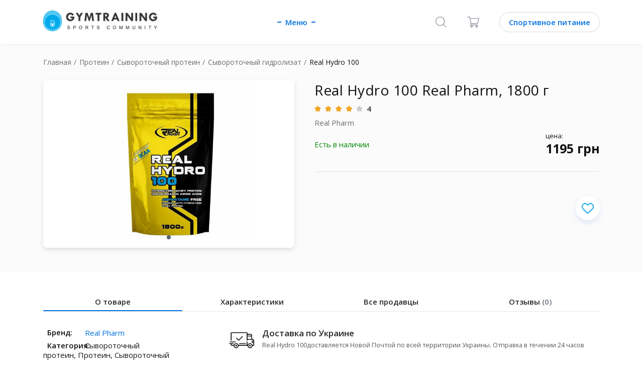

--- FILE ---
content_type: text/html; charset=UTF-8
request_url: https://gym-training.com/market/product/real_pharm_real_hydro_100_1800_grams
body_size: 28237
content:
<!DOCTYPE html><html lang="ru" class="no-js"><head><script>
var dataLayer = [{
"google_tag_params" : {
"ecomm_prodid": ['5822'],
"ecomm_pname":"Real Hydro 100 Real Pharm, 1800 г",
"ecomm_totalvalue":"1195",
"ecomm_pagetype":"product",
"ecomm_category":"Сывороточный гидролизат"},
"event":"product",
"countryCode": "ua",
"availability":"in stock",
"price": 1195,
"currency": 'UAH',
"content_ids": ['5822'],
"content_id": '5822'

}];
</script><meta charset="utf-8"><meta http-equiv="X-UA-Compatible" content="IE=edge"><title>Протеин Real Pharm, Сывороточный гидролизат Real Hydro 100, 1800 г | Купить по выгодной цене на GymTraining</title><meta name="description" content="Сывороточный протеин, Протеин, Сывороточный гидролизат Real PharmReal Hydro 100 ✅ Сравнить цены в интернет-магазинах, состав, рекомендации по применению, отзывы"><link rel="shortcut icon" href="/img/favicon.ico?4ba9b7d984ba2396814d85e3b08c082d"/><meta name="telegram:channel" content="@gymtraining"><meta name="verify-admitad" content="6128d53bd4" /><meta property="og:description" content="Real Hydro 100 Real Pharm — это 100% гидролизат сывороточного протеина европейского качества, обеспечивает мгновенную доставку аминокислот и питательных веществ вашим мышцам. Гидролизат протеина — это частично разрушенный с помощью кислоты или ферментов протеин, который представляет из себя фрагменты из 2-3 аминокислот связанные вместе (ди- и трипептиды). Фактически, такой же процесс разрушения протекает в нашем пищеварительном тракте, поэтому гидролизат протеина практически не требует времени на переваривание и начинает усваиваться сразу после поступления. Одна порция на пустой желудок полностью усваивается примерно за 20-30 минут"/><meta property="og:image" content="/upload/image/original/83/82/8382d1de51755595f200c5f596b8adb1.jpeg" /><link rel="image_src" href="/upload/image/original/83/82/8382d1de51755595f200c5f596b8adb1.jpeg"/><!--6--><link rel="canonical" href="https://gym-training.com/market/product/real_pharm_real_hydro_100_1800_grams"/><link rel="alternate" href="https://gym-training.com/market/product/real_pharm_real_hydro_100_1800_grams" hreflang="x-default" /><link rel="alternate" href="https://gym-training.com/ru-ua/market/product/real_pharm_real_hydro_100_1800_grams" hreflang="ru-ua" /><link rel="alternate" href="https://gym-training.com/ru-ru/market/product/real_pharm_real_hydro_100_1800_grams" hreflang="ru-ru" /><link rel="alternate" href="https://gym-training.com/ru-kz/market/product/real_pharm_real_hydro_100_1800_grams" hreflang="ru-kz" /><link rel="alternate" href="https://gym-training.com/ru-md/market/product/real_pharm_real_hydro_100_1800_grams" hreflang="ru-md" /><link rel="alternate" href="https://gym-training.com/en-ua/market/product/real_pharm_real_hydro_100_1800_grams" hreflang="en-ua" /><link rel="alternate" href="https://gym-training.com/en-ru/market/product/real_pharm_real_hydro_100_1800_grams" hreflang="en-ru" /><link rel="alternate" href="https://gym-training.com/en-kz/market/product/real_pharm_real_hydro_100_1800_grams" hreflang="en-kz" /><link rel="alternate" href="https://gym-training.com/en-md/market/product/real_pharm_real_hydro_100_1800_grams" hreflang="en-md" /><link rel="alternate" href="https://gym-training.com/en/market/product/real_pharm_real_hydro_100_1800_grams" hreflang="en" /><link rel="alternate" href="https://gym-training.com/es/market/product/real_pharm_real_hydro_100_1800_grams" hreflang="es" /><link rel="alternate" href="https://gym-training.com/hi/market/product/real_pharm_real_hydro_100_1800_grams" hreflang="hi" /><script type="application/ld+json">
{
	"@context": "https://schema.org",
	"@type": "Product",
	"sku":"5822",
	"name":"Real Hydro 100",
	"description":"Real Hydro 100 Real Pharm — это 100% гидролизат сывороточного протеина европейского качества, обеспечивает мгновенную доставку аминокислот и питательных веществ вашим мышцам. Гидролизат протеина — это частично разрушенный с помощью кислоты или ферментов протеин, который представляет из себя фрагменты из 2-3 аминокислот связанные вместе (ди- и трипептиды). Фактически, такой же процесс разрушения протекает в нашем пищеварительном тракте, поэтому гидролизат протеина практически не требует времени на переваривание и начинает усваиваться сразу после поступления. Одна порция на пустой желудок полностью усваивается примерно за 20-30 минут",
	"image":"https://static.gym-training.com/upload/image/original/83/82/8382d1de51755595f200c5f596b8adb1.jpeg?d12df2b41ebca1e6b1454be944864c28",
	"brand": {
        "@type": "Brand",
        "name": "Real Pharm"
      },
	"weight":
	{
      "@type": "QuantitativeValue",
        "unitCode": "GRM",
        "value": "1800"
    },

    
"category":{
"@type": "BreadcrumbList",
 "itemListElement":
 [
  {
   "@type": "ListItem",
   "position": 1,
   "item":
   {
    "@id": "/",
    "name": "Главная"
    }
  }
  ,{
   "@type": "ListItem",
  "position": 2,
  "item":
   {
     "@id": "/market/category/protein",
     "name": "Протеин"
   }
  }
	  ,{
   "@type": "ListItem",
  "position": 3,
  "item":
   {
     "@id": "/market/category/whey-protein",
     "name": "Сывороточный протеин"
   }
  }
	  ,{
   "@type": "ListItem",
  "position": 4,
  "item":
   {
     "@id": "/market/category/whey-hydrolyzate",
     "name": "Сывороточный гидролизат"
   }
  }
	 ]
 }
	,
	"offers": {
			"@type": "Offer",
		"url":"https://gym-training.com/market/product/real_pharm_real_hydro_100_1800_grams",
		"availability":"https://schema.org/OutOfStock",
	"price": "0",
	"priceValidUntil":"2026-03-21",
	"priceCurrency":"UAH"
	}
	,
	"aggregateRating": {
	"@type":"AggregateRating",
	"ratingValue":"4",
	"ratingCount":"42",
	"bestRating":"5",
	"worstRating":"1"
	}



  }
</script><script type="application/ld+json">
{
	"@context": "https://schema.org",
	"@type": "WebSite",
	"interactionStatistic":
	{
	 "@type": "InteractionCounter",
	  "interactionType": "UserPageVisits",
	  "userInteractionCount": "2899"
	}
	}
</script><meta name="viewport" content="width=device-width, initial-scale=1, maximum-scale=5"/><link rel="preconnect" href="" crossorigin><link rel="preconnect" href="https://connect.facebook.net" crossorigin><link rel="dns-prefetch" href="https://www.google.com.ua" crossorigin><link rel="preconnect" href="https://www.facebook.com" crossorigin><link rel="preconnect" href="https://www.google-analytics.com" crossorigin><link rel="dns-prefetch" href="https://www.googleadservices.com" crossorigin><link rel="dns-prefetch" href="https://www.googletagmanager.com" crossorigin><link rel="dns-prefetch" href="https://fonts.gstatic.com" crossorigin><link rel="dns-prefetch" href="https://fonts.googleapis.com/css" crossorigin><style>
	@import url(https://fonts.googleapis.com/css?family=Open+Sans:400,600,700&display=swap&subset=cyrillic);*,:after,:before{box-sizing:border-box}body,html{min-height:100%;font-size:16px}body.is-scroll-none,html.is-scroll-none{overflow:hidden;height:100%}body.is-scroll-none body,html.is-scroll-none body{overflow:hidden;height:100%}html{-webkit-overflow-scrolling:touch}body{font-size:16px;-webkit-font-smoothing:antialiased;-moz-osx-font-smoothing:grayscale}body,button,input,select,textarea{font-family:Arial,"Helvetica Neue",Helvetica,sans-serif}.clear{clear:both}clear-fix:after{content:"";clear:both;display:table;width:100%}.text-left{text-align:left}.text-center{text-align:center}.text-right{text-align:right}code,pre{font-family:monospace}a{display:inline-block;outline:0;text-decoration:none;cursor:pointer}img{position:relative;display:inline-block;border:none;vertical-align:top;max-width:100%;height:auto;font:300 12px/1 Arial,"Helvetica Neue",Helvetica,sans-serif;text-align:center}img:after{content:"Broken Image of " attr(alt);display:block;color:#646464;position:absolute;z-index:1;top:0;left:0;width:100%;height:100%;background-color:#fff}svg{pointer-events:all}input,textarea{appearance:none;box-shadow:none;font-family:"Open Sans",Arial,"Helvetica Neue",Helvetica,sans-serif}textarea{resize:none;font-family:"Open Sans",Arial,"Helvetica Neue",Helvetica,sans-serif}input{vertical-align:middle;margin:0;padding:0;font-family:"Open Sans",Arial,"Helvetica Neue",Helvetica,sans-serif}input ::-ms-clear,input ::-ms-reveal{display:none;width:0;height:0}input[type=search]::-webkit-search-cancel-button,input[type=search]::-webkit-search-decoration,input[type=search]::-webkit-search-results-button,input[type=search]::-webkit-search-results-decoration{display:none}button,input[type=button],input[type=image],input[type=reset],input[type=submit]{display:inline-block;width:auto;margin:0;padding:0;overflow:visible;background:0 0;outline:0;border:0;cursor:pointer;vertical-align:middle;text-align:center}label{cursor:pointer;font-family:"Open Sans",Arial,"Helvetica Neue",Helvetica,sans-serif}::selection{background:#1e90ff}a,button,h1,h2,h3,h4,h5,h6,input,li,p,ul{font-family:"Open Sans",Arial,"Helvetica Neue",Helvetica,sans-serif;line-height:normal;font-weight:400;color:#111;letter-spacing:normal}a{color:var(--blue)}input,select,textarea{font-size:1em}.container{max-width:100%}.row--small{margin-left:-5px;margin-right:-5px}.row--justify-center{justify-content:center}.row--justify-between{justify-content:space-between}.row--align-center{align-items:center}.col{padding-left:16px;padding-right:16px}.col--small{padding-left:5px;padding-right:5px}.container{margin-left:auto;margin-right:auto;padding-left:16px;padding-right:16px}@media (min-width:768px){.container{width:720px}}@media (min-width:992px){.container{width:940px}}@media (min-width:1280px){.container{width:1200px}}.container--fluid{margin-left:auto;margin-right:auto;padding-left:16px;padding-right:16px}.row{display:flex;flex-wrap:wrap;margin-left:-16px;margin-right:-16px}@media (min-width:0){.col-xs-auto{flex:0 0 auto}}.col-lg-1,.col-lg-10,.col-lg-11,.col-lg-12,.col-lg-2,.col-lg-3,.col-lg-4,.col-lg-5,.col-lg-6,.col-lg-7,.col-lg-8,.col-lg-9,.col-md-1,.col-md-10,.col-md-11,.col-md-12,.col-md-2,.col-md-3,.col-md-4,.col-md-5,.col-md-6,.col-md-7,.col-md-8,.col-md-9,.col-sm-1,.col-sm-10,.col-sm-11,.col-sm-12,.col-sm-2,.col-sm-3,.col-sm-4,.col-sm-5,.col-sm-6,.col-sm-7,.col-sm-8,.col-sm-9,.col-xs-1,.col-xs-10,.col-xs-11,.col-xs-12,.col-xs-2,.col-xs-3,.col-xs-4,.col-xs-5,.col-xs-6,.col-xs-7,.col-xs-8,.col-xs-9{position:relative;min-height:1px;padding-left:16px;padding-right:16px}.col-xs-1{flex:0 0 8.33333%;max-width:8.33333%}.col-xs-2{flex:0 0 16.66667%;max-width:16.66667%}.col-xs-3{flex:0 0 25%;max-width:25%}.col-xs-4{flex:0 0 33.33333%;max-width:33.33333%}.col-xs-5{flex:0 0 41.66667%;max-width:41.66667%}.col-xs-6{flex:0 0 50%;max-width:50%}.col-xs-7{flex:0 0 58.33333%;max-width:58.33333%}.col-xs-8{flex:0 0 66.66667%;max-width:66.66667%}.col-xs-9{flex:0 0 75%;max-width:75%}.col-xs-10{flex:0 0 83.33333%;max-width:83.33333%}.col-xs-11{flex:0 0 91.66667%;max-width:91.66667%}.col-xs-12{flex:0 0 100%;max-width:100%}.col-xs-offset-1{margin-left:8.33333%}.col-xs-offset-2{margin-left:16.66667%}.col-xs-offset-3{margin-left:25%}.col-xs-offset-4{margin-left:33.33333%}.col-xs-offset-5{margin-left:41.66667%}.col-xs-offset-6{margin-left:50%}.col-xs-offset-7{margin-left:58.33333%}.col-xs-offset-8{margin-left:66.66667%}.col-xs-offset-9{margin-left:75%}.col-xs-offset-10{margin-left:83.33333%}.col-xs-offset-11{margin-left:91.66667%}@media (min-width:768px){.col-sm-1{flex:0 0 8.33333%;max-width:8.33333%}.col-sm-2{flex:0 0 16.66667%;max-width:16.66667%}.col-sm-3{flex:0 0 25%;max-width:25%}.col-sm-4{flex:0 0 33.33333%;max-width:33.33333%}.col-sm-5{flex:0 0 41.66667%;max-width:41.66667%}.col-sm-6{flex:0 0 50%;max-width:50%}.col-sm-7{flex:0 0 58.33333%;max-width:58.33333%}.col-sm-8{flex:0 0 66.66667%;max-width:66.66667%}.col-sm-9{flex:0 0 75%;max-width:75%}.col-sm-10{flex:0 0 83.33333%;max-width:83.33333%}.col-sm-11{flex:0 0 91.66667%;max-width:91.66667%}.col-sm-12{flex:0 0 100%;max-width:100%}.col-sm-offset-0{margin-left:0}.col-sm-offset-1{margin-left:8.33333%}.col-sm-offset-2{margin-left:16.66667%}.col-sm-offset-3{margin-left:25%}.col-sm-offset-4{margin-left:33.33333%}.col-sm-offset-5{margin-left:41.66667%}.col-sm-offset-6{margin-left:50%}.col-sm-offset-7{margin-left:58.33333%}.col-sm-offset-8{margin-left:66.66667%}.col-sm-offset-9{margin-left:75%}.col-sm-offset-10{margin-left:83.33333%}.col-sm-offset-11{margin-left:91.66667%}}@media (min-width:992px){.col-md-1{flex:0 0 8.33333%;max-width:8.33333%}.col-md-2{flex:0 0 16.66667%;max-width:16.66667%}.col-md-3{flex:0 0 25%;max-width:25%}.col-md-4{flex:0 0 33.33333%;max-width:33.33333%}.col-md-5{flex:0 0 41.66667%;max-width:41.66667%}.col-md-6{flex:0 0 50%;max-width:50%}.col-md-7{flex:0 0 58.33333%;max-width:58.33333%}.col-md-8{flex:0 0 66.66667%;max-width:66.66667%}.col-md-9{flex:0 0 75%;max-width:75%}.col-md-10{flex:0 0 83.33333%;max-width:83.33333%}.col-md-11{flex:0 0 91.66667%;max-width:91.66667%}.col-md-12{flex:0 0 100%;max-width:100%}.col-md-offset-0{margin-left:0}.col-md-offset-1{margin-left:8.33333%}.col-md-offset-2{margin-left:16.66667%}.col-md-offset-3{margin-left:25%}.col-md-offset-4{margin-left:33.33333%}.col-md-offset-5{margin-left:41.66667%}.col-md-offset-6{margin-left:50%}.col-md-offset-7{margin-left:58.33333%}.col-md-offset-8{margin-left:66.66667%}.col-md-offset-9{margin-left:75%}.col-md-offset-10{margin-left:83.33333%}.col-md-offset-11{margin-left:91.66667%}}@media (min-width:1280px){.col-lg-1{flex:0 0 8.33333%;max-width:8.33333%}.col-lg-2{flex:0 0 16.66667%;max-width:16.66667%}.col-lg-3{flex:0 0 25%;max-width:25%}.col-lg-4{flex:0 0 33.33333%;max-width:33.33333%}.col-lg-5{flex:0 0 41.66667%;max-width:41.66667%}.col-lg-6{flex:0 0 50%;max-width:50%}.col-lg-7{flex:0 0 58.33333%;max-width:58.33333%}.col-lg-8{flex:0 0 66.66667%;max-width:66.66667%}.col-lg-9{flex:0 0 75%;max-width:75%}.col-lg-10{flex:0 0 83.33333%;max-width:83.33333%}.col-lg-11{flex:0 0 91.66667%;max-width:91.66667%}.col-lg-12{flex:0 0 100%;max-width:100%}.col-lg-offset-0{margin-left:0}.col-lg-offset-1{margin-left:8.33333%}.col-lg-offset-2{margin-left:16.66667%}.col-lg-offset-3{margin-left:25%}.col-lg-offset-4{margin-left:33.33333%}.col-lg-offset-5{margin-left:41.66667%}.col-lg-offset-6{margin-left:50%}.col-lg-offset-7{margin-left:58.33333%}.col-lg-offset-8{margin-left:66.66667%}.col-lg-offset-9{margin-left:75%}.col-lg-offset-10{margin-left:83.33333%}.col-lg-offset-11{margin-left:91.66667%}}.col-xs-first{order:-1}.col-xs-last{order:1}@media (min-width:768px){.col-sm-first{order:-1}.col-sm-last{order:1}}@media (min-width:992px){.col-md-first{order:-1}.col-md-last{order:1}}@media (min-width:1280px){.col-lg-first{order:-1}.col-lg-last{order:1}}.row-xs-top{align-items:flex-start}.row-xs-center{align-items:center}.row-xs-bottom{align-items:flex-end}@media (min-width:768px){.row-sm-top{align-items:flex-start}.row-sm-center{align-items:center}.row-sm-bottom{align-items:flex-end}}@media (min-width:992px){.row-md-top{align-items:flex-start}.row-md-center{align-items:center}.row-md-bottom{align-items:flex-end}}@media (min-width:1280px){.row-lg-top{align-items:flex-start}.row-lg-center{align-items:center}.row-lg-bottom{align-items:flex-end}}.col-xs-top{align-self:flex-start}.col-xs-center{align-self:center}.col-xs-bottom{align-self:flex-end}@media (min-width:768px){.col-sm-top{align-self:flex-start}.col-sm-center{align-self:center}.col-sm-bottom{align-self:flex-end}}@media (min-width:992px){.col-md-top{align-self:flex-start}.col-md-center{align-self:center}.col-md-bottom{align-self:flex-end}}@media (min-width:1280px){.col-lg-top{align-self:flex-start}.col-lg-center{align-self:center}.col-lg-bottom{align-self:flex-end}}a,abbr,acronym,address,applet,b,big,blockquote,body,center,cite,code,dd,del,dfn,div,dl,dt,em,fieldset,font,form,h1,h2,h3,h4,h5,h6,html,i,iframe,img,ins,kbd,label,legend,li,object,ol,p,pre,q,s,samp,span,strike,strong,tt,u,ul,var{margin:0;padding:0;border:0;outline:0;font-size:100%;vertical-align:baseline;background:0 0}caption,table,tbody,td,tfoot,th,thead,tr{margin:0;padding:0;outline:0;font-size:100%;vertical-align:top}table{border-collapse:collapse;border-spacing:0}blockquote,q{quotes:none}blockquote:after,blockquote:before,q:after,q:before{content:""}a:focus,button:focus,input:focus,select:focus,textarea:focus{outline:0}ins{text-decoration:none}del,s,strike{text-decoration:line-through}html{-ms-text-size-adjust:100%;-webkit-text-size-adjust:100%}article,aside,details,fieldset,figcaption,figure,footer,header,hgroup,main,nav,section,summary{display:block;margin:0}ol,ul{list-style:none}.icon{display:inline-block;vertical-align:middle;width:1em;height:1em;fill:currentColor}.icon-settings{width:1em}.icon-affiliate{width:1em}.icon-affiliate-1{width:1em}.icon-affiliate-2{width:1em}.icon-affiliate-3{width:.98649em}.icon-affiliate-4{width:1em}.icon-affiliate-5{width:1em}.icon-arrow{width:1.6em}.icon-articles{width:.88889em}.icon-back{width:.55556em}.icon-cart{width:1.08333em}.icon-categories{width:1.38889em}.icon-dollar{width:1.38889em}.icon-can{width:1.38889em}.icon-check{width:1.36364em}.icon-close{width:1em}.icon-comment{width:1.125em}.icon-community{width:1em}.icon-delivery-1{width:1em}.icon-delivery-2{width:1em}.icon-delivery-3{width:1em}.icon-delivery-4{width:1em}.icon-eye{width:1.45455em}.icon-favorite{width:1.125em}.icon-filter{width:1em}.icon-heart{width:1.14286em}.icon-history{width:1.05263em}.icon-home{width:1.08333em}.icon-item-left{width:.58333em}.icon-item-right{width:.58333em}.icon-like{width:.88889em}.icon-like-active{width:.88889em}.icon-like-item{width:1.14286em}.icon-logout{width:1em}.icon-menu{width:3.66667em}.icon-menu-arrow{width:.58333em}.icon-message{width:1.38462em}.icon-more{width:3.16667em}.icon-orders{width:.88889em}.icon-pagination-arrow{width:1.4em}.icon-photo{width:1.25em}.icon-pin{width:.77778em}.icon-profile{width:1em}.icon-sbm-arrow{width:.625em}.icon-search{width:1em}.icon-star{width:1.07692em}.icon-swipe{width:.78947em}.icon-watch{width:1.6em}.d-none{display:none!important}.hidden{display:none!important}.d-block{display:block!important}.d-flex{display:-ms-flexbox!important;display:flex!important}.d-inline-flex{display:-ms-inline-flexbox!important;display:inline-flex!important}@media (min-width:576px){.d-sm-none{display:none!important}.d-sm-block{display:block!important}}@media (min-width:768px){.d-md-none{display:none!important}.d-md-block{display:block!important}}@media (min-width:992px){.d-lg-none{display:none!important}.d-lg-block{display:block!important}}@media (min-width:1200px){.d-xl-none{display:none!important}.d-xl-block{display:block!important}}.justify-content-start{-ms-flex-pack:start!important;justify-content:flex-start!important}.justify-content-end{-ms-flex-pack:end!important;justify-content:flex-end!important}.justify-content-center{-ms-flex-pack:center!important;justify-content:center!important}.justify-content-between{-ms-flex-pack:justify!important;justify-content:space-between!important}.justify-content-around{-ms-flex-pack:distribute!important;justify-content:space-around!important}[hidden]{display:none!important}hr{box-sizing:content-box;height:0;overflow:visible}hr{margin-top:1rem;margin-bottom:1rem;border:0;border-top:1px solid rgba(0,0,0,.1)}.h1,.h2,.h3,.h4,.h5,.h6,h1,h2,h3,h4,h5,h6{margin-bottom:.5rem;line-height:1.2}.h1,h1{font-size:2.5rem}.h2,h2{font-size:2rem}.h3,h3{font-size:1.75rem}.h4,h4{font-size:1.5rem}.h5,h5{font-size:1.25rem}.h6,h6{font-size:1rem}.w-25{width:25%!important}.w-50{width:50%!important}.w-75{width:75%!important}.w-100{width:100%!important}.w-auto{width:auto!important}.stretched-link::after{position:absolute;top:0;right:0;bottom:0;left:0;z-index:1;pointer-events:auto;content:"";background-color:rgba(0,0,0,0)}.m-0{margin:0 0!important}.mt-0{margin-top:0!important}.mr-0{margin-right:0!important}.mb-0{margin-bottom:0!important}.ml-0{margin-left:0!important}.mx-0{margin-right:0!important;margin-left:0!important}.my-0{margin-top:0!important;margin-bottom:0!important}.m-1{margin:.25rem .25rem!important}.mt-1{margin-top:.25rem!important}.mr-1{margin-right:.25rem!important}.mb-1{margin-bottom:.25rem!important}.ml-1{margin-left:.25rem!important}.mx-1{margin-right:.25rem!important;margin-left:.25rem!important}.my-1{margin-top:.25rem!important;margin-bottom:.25rem!important}.m-2{margin:.5rem .5rem!important}.mt-2{margin-top:.5rem!important}.mr-2{margin-right:.5rem!important}.mb-2{margin-bottom:.5rem!important}.ml-2{margin-left:.5rem!important}.mx-2{margin-right:.5rem!important;margin-left:.5rem!important}.my-2{margin-top:.5rem!important;margin-bottom:.5rem!important}.m-3{margin:1rem 1rem!important}.mt-3{margin-top:1rem!important}.mr-3{margin-right:1rem!important}.mb-3{margin-bottom:1rem!important}.ml-3{margin-left:1rem!important}.mx-3{margin-right:1rem!important;margin-left:1rem!important}.my-3{margin-top:1rem!important;margin-bottom:1rem!important}.m-4{margin:1.5rem 1.5rem!important}.mt-4{margin-top:1.5rem!important}.mr-4{margin-right:1.5rem!important}.mb-4{margin-bottom:1.5rem!important}.ml-4{margin-left:1.5rem!important}.mx-4{margin-right:1.5rem!important;margin-left:1.5rem!important}.my-4{margin-top:1.5rem!important;margin-bottom:1.5rem!important}.m-5{margin:3rem 3rem!important}.mt-5{margin-top:3rem!important}.mr-5{margin-right:3rem!important}.mb-5{margin-bottom:3rem!important}.ml-5{margin-left:3rem!important}.mx-5{margin-right:3rem!important;margin-left:3rem!important}.my-5{margin-top:3rem!important;margin-bottom:3rem!important}.p-0{padding:0 0!important}.pt-0{padding-top:0!important}.pr-0{padding-right:0!important}.pb-0{padding-bottom:0!important}.pl-0{padding-left:0!important}.px-0{padding-right:0!important;padding-left:0!important}.py-0{padding-top:0!important;padding-bottom:0!important}.p-1{padding:.25rem .25rem!important}.pt-1{padding-top:.25rem!important}.pr-1{padding-right:.25rem!important}.pb-1{padding-bottom:.25rem!important}.pl-1{padding-left:.25rem!important}.px-1{padding-right:.25rem!important;padding-left:.25rem!important}.py-1{padding-top:.25rem!important;padding-bottom:.25rem!important}.p-2{padding:.5rem .5rem!important}.pt-2{padding-top:.5rem!important}.pr-2{padding-right:.5rem!important}.pb-2{padding-bottom:.5rem!important}.pl-2{padding-left:.5rem!important}.px-2{padding-right:.5rem!important;padding-left:.5rem!important}.py-2{padding-top:.5rem!important;padding-bottom:.5rem!important}.p-3{padding:1rem 1rem!important}.pt-3{padding-top:1rem!important}.pr-3{padding-right:1rem!important}.pb-3{padding-bottom:1rem!important}.pl-3{padding-left:1rem!important}.px-3{padding-right:1rem!important;padding-left:1rem!important}.py-3{padding-top:1rem!important;padding-bottom:1rem!important}.p-4{padding:1.5rem 1.5rem!important}.pt-4{padding-top:1.5rem!important}.pr-4{padding-right:1.5rem!important}.pb-4{padding-bottom:1.5rem!important}.pl-4{padding-left:1.5rem!important}.px-4{padding-right:1.5rem!important;padding-left:1.5rem!important}.py-4{padding-top:1.5rem!important;padding-bottom:1.5rem!important}.p-5{padding:3rem 3rem!important}.pt-5{padding-top:3rem!important}.pr-5{padding-right:3rem!important}.pb-5{padding-bottom:3rem!important}.pl-5{padding-left:3rem!important}.px-5{padding-right:3rem!important;padding-left:3rem!important}.py-5{padding-top:3rem!important;padding-bottom:3rem!important}@media (min-width:768px){.m-sm-0{margin:0 0!important}.mt-sm-0{margin-top:0!important}.mr-sm-0{margin-right:0!important}.mb-sm-0{margin-bottom:0!important}.ml-sm-0{margin-left:0!important}.mx-sm-0{margin-right:0!important;margin-left:0!important}.my-sm-0{margin-top:0!important;margin-bottom:0!important}.m-sm-1{margin:.25rem .25rem!important}.mt-sm-1{margin-top:.25rem!important}.mr-sm-1{margin-right:.25rem!important}.mb-sm-1{margin-bottom:.25rem!important}.ml-sm-1{margin-left:.25rem!important}.mx-sm-1{margin-right:.25rem!important;margin-left:.25rem!important}.my-sm-1{margin-top:.25rem!important;margin-bottom:.25rem!important}.m-sm-2{margin:.5rem .5rem!important}.mt-sm-2{margin-top:.5rem!important}.mr-sm-2{margin-right:.5rem!important}.mb-sm-2{margin-bottom:.5rem!important}.ml-sm-2{margin-left:.5rem!important}.mx-sm-2{margin-right:.5rem!important;margin-left:.5rem!important}.my-sm-2{margin-top:.5rem!important;margin-bottom:.5rem!important}.m-sm-3{margin:1rem 1rem!important}.mt-sm-3{margin-top:1rem!important}.mr-sm-3{margin-right:1rem!important}.mb-sm-3{margin-bottom:1rem!important}.ml-sm-3{margin-left:1rem!important}.mx-sm-3{margin-right:1rem!important;margin-left:1rem!important}.my-sm-3{margin-top:1rem!important;margin-bottom:1rem!important}.m-sm-4{margin:1.5rem 1.5rem!important}.mt-sm-4{margin-top:1.5rem!important}.mr-sm-4{margin-right:1.5rem!important}.mb-sm-4{margin-bottom:1.5rem!important}.ml-sm-4{margin-left:1.5rem!important}.mx-sm-4{margin-right:1.5rem!important;margin-left:1.5rem!important}.my-sm-4{margin-top:1.5rem!important;margin-bottom:1.5rem!important}.m-sm-5{margin:3rem 3rem!important}.mt-sm-5{margin-top:3rem!important}.mr-sm-5{margin-right:3rem!important}.mb-sm-5{margin-bottom:3rem!important}.ml-sm-5{margin-left:3rem!important}.mx-sm-5{margin-right:3rem!important;margin-left:3rem!important}.my-sm-5{margin-top:3rem!important;margin-bottom:3rem!important}.p-sm-0{padding:0 0!important}.pt-sm-0{padding-top:0!important}.pr-sm-0{padding-right:0!important}.pb-sm-0{padding-bottom:0!important}.pl-sm-0{padding-left:0!important}.px-sm-0{padding-right:0!important;padding-left:0!important}.py-sm-0{padding-top:0!important;padding-bottom:0!important}.p-sm-1{padding:.25rem .25rem!important}.pt-sm-1{padding-top:.25rem!important}.pr-sm-1{padding-right:.25rem!important}.pb-sm-1{padding-bottom:.25rem!important}.pl-sm-1{padding-left:.25rem!important}.px-sm-1{padding-right:.25rem!important;padding-left:.25rem!important}.py-sm-1{padding-top:.25rem!important;padding-bottom:.25rem!important}.p-sm-2{padding:.5rem .5rem!important}.pt-sm-2{padding-top:.5rem!important}.pr-sm-2{padding-right:.5rem!important}.pb-sm-2{padding-bottom:.5rem!important}.pl-sm-2{padding-left:.5rem!important}.px-sm-2{padding-right:.5rem!important;padding-left:.5rem!important}.py-sm-2{padding-top:.5rem!important;padding-bottom:.5rem!important}.p-sm-3{padding:1rem 1rem!important}.pt-sm-3{padding-top:1rem!important}.pr-sm-3{padding-right:1rem!important}.pb-sm-3{padding-bottom:1rem!important}.pl-sm-3{padding-left:1rem!important}.px-sm-3{padding-right:1rem!important;padding-left:1rem!important}.py-sm-3{padding-top:1rem!important;padding-bottom:1rem!important}.p-sm-4{padding:1.5rem 1.5rem!important}.pt-sm-4{padding-top:1.5rem!important}.pr-sm-4{padding-right:1.5rem!important}.pb-sm-4{padding-bottom:1.5rem!important}.pl-sm-4{padding-left:1.5rem!important}.px-sm-4{padding-right:1.5rem!important;padding-left:1.5rem!important}.py-sm-4{padding-top:1.5rem!important;padding-bottom:1.5rem!important}.p-sm-5{padding:3rem 3rem!important}.pt-sm-5{padding-top:3rem!important}.pr-sm-5{padding-right:3rem!important}.pb-sm-5{padding-bottom:3rem!important}.pl-sm-5{padding-left:3rem!important}.px-sm-5{padding-right:3rem!important;padding-left:3rem!important}.py-sm-5{padding-top:3rem!important;padding-bottom:3rem!important}}@media (min-width:992px){.m-md-0{margin:0 0!important}.mt-md-0{margin-top:0!important}.mr-md-0{margin-right:0!important}.mb-md-0{margin-bottom:0!important}.ml-md-0{margin-left:0!important}.mx-md-0{margin-right:0!important;margin-left:0!important}.my-md-0{margin-top:0!important;margin-bottom:0!important}.m-md-1{margin:.25rem .25rem!important}.mt-md-1{margin-top:.25rem!important}.mr-md-1{margin-right:.25rem!important}.mb-md-1{margin-bottom:.25rem!important}.ml-md-1{margin-left:.25rem!important}.mx-md-1{margin-right:.25rem!important;margin-left:.25rem!important}.my-md-1{margin-top:.25rem!important;margin-bottom:.25rem!important}.m-md-2{margin:.5rem .5rem!important}.mt-md-2{margin-top:.5rem!important}.mr-md-2{margin-right:.5rem!important}.mb-md-2{margin-bottom:.5rem!important}.ml-md-2{margin-left:.5rem!important}.mx-md-2{margin-right:.5rem!important;margin-left:.5rem!important}.my-md-2{margin-top:.5rem!important;margin-bottom:.5rem!important}.m-md-3{margin:1rem 1rem!important}.mt-md-3{margin-top:1rem!important}.mr-md-3{margin-right:1rem!important}.mb-md-3{margin-bottom:1rem!important}.ml-md-3{margin-left:1rem!important}.mx-md-3{margin-right:1rem!important;margin-left:1rem!important}.my-md-3{margin-top:1rem!important;margin-bottom:1rem!important}.m-md-4{margin:1.5rem 1.5rem!important}.mt-md-4{margin-top:1.5rem!important}.mr-md-4{margin-right:1.5rem!important}.mb-md-4{margin-bottom:1.5rem!important}.ml-md-4{margin-left:1.5rem!important}.mx-md-4{margin-right:1.5rem!important;margin-left:1.5rem!important}.my-md-4{margin-top:1.5rem!important;margin-bottom:1.5rem!important}.m-md-5{margin:3rem 3rem!important}.mt-md-5{margin-top:3rem!important}.mr-md-5{margin-right:3rem!important}.mb-md-5{margin-bottom:3rem!important}.ml-md-5{margin-left:3rem!important}.mx-md-5{margin-right:3rem!important;margin-left:3rem!important}.my-md-5{margin-top:3rem!important;margin-bottom:3rem!important}.p-md-0{padding:0 0!important}.pt-md-0{padding-top:0!important}.pr-md-0{padding-right:0!important}.pb-md-0{padding-bottom:0!important}.pl-md-0{padding-left:0!important}.px-md-0{padding-right:0!important;padding-left:0!important}.py-md-0{padding-top:0!important;padding-bottom:0!important}.p-md-1{padding:.25rem .25rem!important}.pt-md-1{padding-top:.25rem!important}.pr-md-1{padding-right:.25rem!important}.pb-md-1{padding-bottom:.25rem!important}.pl-md-1{padding-left:.25rem!important}.px-md-1{padding-right:.25rem!important;padding-left:.25rem!important}.py-md-1{padding-top:.25rem!important;padding-bottom:.25rem!important}.p-md-2{padding:.5rem .5rem!important}.pt-md-2{padding-top:.5rem!important}.pr-md-2{padding-right:.5rem!important}.pb-md-2{padding-bottom:.5rem!important}.pl-md-2{padding-left:.5rem!important}.px-md-2{padding-right:.5rem!important;padding-left:.5rem!important}.py-md-2{padding-top:.5rem!important;padding-bottom:.5rem!important}.p-md-3{padding:1rem 1rem!important}.pt-md-3{padding-top:1rem!important}.pr-md-3{padding-right:1rem!important}.pb-md-3{padding-bottom:1rem!important}.pl-md-3{padding-left:1rem!important}.px-md-3{padding-right:1rem!important;padding-left:1rem!important}.py-md-3{padding-top:1rem!important;padding-bottom:1rem!important}.p-md-4{padding:1.5rem 1.5rem!important}.pt-md-4{padding-top:1.5rem!important}.pr-md-4{padding-right:1.5rem!important}.pb-md-4{padding-bottom:1.5rem!important}.pl-md-4{padding-left:1.5rem!important}.px-md-4{padding-right:1.5rem!important;padding-left:1.5rem!important}.py-md-4{padding-top:1.5rem!important;padding-bottom:1.5rem!important}.p-md-5{padding:3rem 3rem!important}.pt-md-5{padding-top:3rem!important}.pr-md-5{padding-right:3rem!important}.pb-md-5{padding-bottom:3rem!important}.pl-md-5{padding-left:3rem!important}.px-md-5{padding-right:3rem!important;padding-left:3rem!important}.py-md-5{padding-top:3rem!important;padding-bottom:3rem!important}}@media (min-width:1200px){.m-lg-0{margin:0 0!important}.mt-lg-0{margin-top:0!important}.mr-lg-0{margin-right:0!important}.mb-lg-0{margin-bottom:0!important}.ml-lg-0{margin-left:0!important}.mx-lg-0{margin-right:0!important;margin-left:0!important}.my-lg-0{margin-top:0!important;margin-bottom:0!important}.m-lg-1{margin:.25rem .25rem!important}.mt-lg-1{margin-top:.25rem!important}.mr-lg-1{margin-right:.25rem!important}.mb-lg-1{margin-bottom:.25rem!important}.ml-lg-1{margin-left:.25rem!important}.mx-lg-1{margin-right:.25rem!important;margin-left:.25rem!important}.my-lg-1{margin-top:.25rem!important;margin-bottom:.25rem!important}.m-lg-2{margin:.5rem .5rem!important}.mt-lg-2{margin-top:.5rem!important}.mr-lg-2{margin-right:.5rem!important}.mb-lg-2{margin-bottom:.5rem!important}.ml-lg-2{margin-left:.5rem!important}.mx-lg-2{margin-right:.5rem!important;margin-left:.5rem!important}.my-lg-2{margin-top:.5rem!important;margin-bottom:.5rem!important}.m-lg-3{margin:1rem 1rem!important}.mt-lg-3{margin-top:1rem!important}.mr-lg-3{margin-right:1rem!important}.mb-lg-3{margin-bottom:1rem!important}.ml-lg-3{margin-left:1rem!important}.mx-lg-3{margin-right:1rem!important;margin-left:1rem!important}.my-lg-3{margin-top:1rem!important;margin-bottom:1rem!important}.m-lg-4{margin:1.5rem 1.5rem!important}.mt-lg-4{margin-top:1.5rem!important}.mr-lg-4{margin-right:1.5rem!important}.mb-lg-4{margin-bottom:1.5rem!important}.ml-lg-4{margin-left:1.5rem!important}.mx-lg-4{margin-right:1.5rem!important;margin-left:1.5rem!important}.my-lg-4{margin-top:1.5rem!important;margin-bottom:1.5rem!important}.m-lg-5{margin:3rem 3rem!important}.mt-lg-5{margin-top:3rem!important}.mr-lg-5{margin-right:3rem!important}.mb-lg-5{margin-bottom:3rem!important}.ml-lg-5{margin-left:3rem!important}.mx-lg-5{margin-right:3rem!important;margin-left:3rem!important}.my-lg-5{margin-top:3rem!important;margin-bottom:3rem!important}.p-lg-0{padding:0 0!important}.pt-lg-0{padding-top:0!important}.pr-lg-0{padding-right:0!important}.pb-lg-0{padding-bottom:0!important}.pl-lg-0{padding-left:0!important}.px-lg-0{padding-right:0!important;padding-left:0!important}.py-lg-0{padding-top:0!important;padding-bottom:0!important}.p-lg-1{padding:.25rem .25rem!important}.pt-lg-1{padding-top:.25rem!important}.pr-lg-1{padding-right:.25rem!important}.pb-lg-1{padding-bottom:.25rem!important}.pl-lg-1{padding-left:.25rem!important}.px-lg-1{padding-right:.25rem!important;padding-left:.25rem!important}.py-lg-1{padding-top:.25rem!important;padding-bottom:.25rem!important}.p-lg-2{padding:.5rem .5rem!important}.pt-lg-2{padding-top:.5rem!important}.pr-lg-2{padding-right:.5rem!important}.pb-lg-2{padding-bottom:.5rem!important}.pl-lg-2{padding-left:.5rem!important}.px-lg-2{padding-right:.5rem!important;padding-left:.5rem!important}.py-lg-2{padding-top:.5rem!important;padding-bottom:.5rem!important}.p-lg-3{padding:1rem 1rem!important}.pt-lg-3{padding-top:1rem!important}.pr-lg-3{padding-right:1rem!important}.pb-lg-3{padding-bottom:1rem!important}.pl-lg-3{padding-left:1rem!important}.px-lg-3{padding-right:1rem!important;padding-left:1rem!important}.py-lg-3{padding-top:1rem!important;padding-bottom:1rem!important}.p-lg-4{padding:1.5rem 1.5rem!important}.pt-lg-4{padding-top:1.5rem!important}.pr-lg-4{padding-right:1.5rem!important}.pb-lg-4{padding-bottom:1.5rem!important}.pl-lg-4{padding-left:1.5rem!important}.px-lg-4{padding-right:1.5rem!important;padding-left:1.5rem!important}.py-lg-4{padding-top:1.5rem!important;padding-bottom:1.5rem!important}.p-lg-5{padding:3rem 3rem!important}.pt-lg-5{padding-top:3rem!important}.pr-lg-5{padding-right:3rem!important}.pb-lg-5{padding-bottom:3rem!important}.pl-lg-5{padding-left:3rem!important}.px-lg-5{padding-right:3rem!important;padding-left:3rem!important}.py-lg-5{padding-top:3rem!important;padding-bottom:3rem!important}}.text-monospace{font-family:SFMono-Regular,Menlo,Monaco,Consolas,"Liberation Mono","Courier New",monospace!important}.text-justify{text-align:justify!important}.text-wrap{white-space:normal!important}.text-nowrap{white-space:nowrap!important}.text-truncate{overflow:hidden;text-overflow:ellipsis;white-space:nowrap}.text-left{text-align:left!important}.text-right{text-align:right!important}.text-center{text-align:center!important}@media (min-width:576px){.text-sm-left{text-align:left!important}.text-sm-right{text-align:right!important}.text-sm-center{text-align:center!important}}@media (min-width:768px){.text-md-left{text-align:left!important}.text-md-right{text-align:right!important}.text-md-center{text-align:center!important}}@media (min-width:992px){.text-lg-left{text-align:left!important}.text-lg-right{text-align:right!important}.text-lg-center{text-align:center!important}}@media (min-width:1200px){.text-xl-left{text-align:left!important}.text-xl-right{text-align:right!important}.text-xl-center{text-align:center!important}}.text-lowercase{text-transform:lowercase!important}.text-uppercase{text-transform:uppercase!important}.text-capitalize{text-transform:capitalize!important}.font-weight-light{font-weight:300!important}.font-weight-normal{font-weight:400!important}.font-weight-bold{font-weight:700!important}.font-italic{font-style:italic!important}.border{border:1px solid #dee2e6!important}.border-primary{border-color:#4a90e2!important}.border-secondary{border-color:#6c757d!important}.border-success{border-color:#28a745!important}.border-info{border-color:#17a2b8!important}.border-warning{border-color:#f5a522!important}.border-danger{border-color:#e24a4c!important}.border-light{border-color:#f8f9fa!important}.border-dark{border-color:#343a40!important}.rounded{border-radius:.25rem!important}.rounded-circle{border-radius:50%!important}.rounded-0{border-radius:0!important}:root{--blue:#0071e0;--blue-light:#0072ec;--brown:#8b4513;--primary-button-background:#2478cb;--primary-button-border:#2478cb;--red:#e24a4c;--orange:#f5a522;--yellow:#ffc107;--green:#018703;--gray:#6c757d;--gray-dark:#2d3c4e;--primary:#2478cb;--secondary:#6c757d;--success:#018703;--success-button-background:#018703;--success-button-border:#018703;--info:#17a2b8;--warning:#ffc107;--danger:#e24a4c;--light:#f8f9fa;--dark:#111;--breakpoint-xs:0;--breakpoint-sm:576px;--breakpoint-md:768px;--breakpoint-lg:992px;--breakpoint-xl:1200px;--font-family-sans-serif:-apple-system,BlinkMacSystemFont,"Segoe UI",Roboto,"Helvetica Neue",Arial,sans-serif,"Apple Color Emoji","Segoe UI Emoji","Segoe UI Symbol";--font-family-monospace:SFMono-Regular,Menlo,Monaco,Consolas,"Liberation Mono","Courier New",monospace}.text-white{color:#fff!important}.text-primary{color:var(--primary)!important}a.text-primary:focus,a.text-primary:hover{color:#0056b3!important}.text-secondary{color:var(--secondary)!important}a.text-secondary:focus,a.text-secondary:hover{color:#494f54!important}.text-success{color:var(--success)!important}a.text-success:focus,a.text-success:hover{color:#19692c!important}.text-info{color:#17a2b8!important}a.text-info:focus,a.text-info:hover{color:#0f6674!important}.text-warning{color:#ffc107!important}a.text-warning:focus,a.text-warning:hover{color:#ba8b00!important}.text-danger{color:#dc3545!important}a.text-danger:focus,a.text-danger:hover{color:#a71d2a!important}.text-light{color:#f8f9fa!important}a.text-light:focus,a.text-light:hover{color:#cbd3da!important}.text-dark{color:#343a40!important}a.text-dark:focus,a.text-dark:hover{color:#121416!important}.text-body{color:#212529!important}.text-muted{color:#6c757d!important}.text-black-50{color:rgba(0,0,0,.5)!important}.text-white-50{color:rgba(255,255,255,.5)!important}.bg-white{background-color:#fff!important}.bg-transparent{background-color:transparent!important}.float-left{float:left!important}.float-right{float:right!important}.float-none{float:none!important}@media (min-width:576px){.float-sm-left{float:left!important}.float-sm-right{float:right!important}.float-sm-none{float:none!important}}@media (min-width:768px){.float-md-left{float:left!important}.float-md-right{float:right!important}.float-md-none{float:none!important}}@media (min-width:992px){.float-lg-left{float:left!important}.float-lg-right{float:right!important}.float-lg-none{float:none!important}}@media (min-width:1200px){.float-xl-left{float:left!important}.float-xl-right{float:right!important}.float-xl-none{float:none!important}}.position-static{position:static!important}.position-relative{position:relative!important}.position-absolute{position:absolute!important}.position-fixed{position:fixed!important}.position-sticky{position:-webkit-sticky!important;position:sticky!important}.fixed-top{position:fixed;top:0;right:0;left:0;z-index:1030}.fixed-bottom{position:fixed;right:0;bottom:0;left:0;z-index:1030}@supports (position:-webkit-sticky) or (position:sticky){.sticky-top{position:-webkit-sticky;position:sticky;top:0;z-index:1020}}.sr-only{position:absolute;width:1px;height:1px;padding:0;overflow:hidden;clip:rect(0,0,0,0);white-space:nowrap;border:0}.sr-only-focusable:active,.sr-only-focusable:focus{position:static;width:auto;height:auto;overflow:visible;clip:auto;white-space:normal}.overflow-auto{overflow:auto!important}.overflow-hidden{overflow:hidden!important}.flex-wrap{-ms-flex-wrap:wrap!important;flex-wrap:wrap!important}.flex-nowrap{-ms-flex-wrap:nowrap!important;flex-wrap:nowrap!important}.flex-wrap-reverse{-ms-flex-wrap:wrap-reverse!important;flex-wrap:wrap-reverse!important}.flex-fill{-ms-flex:1 1 auto!important;flex:1 1 auto!important}.page{display:flex;min-height:100vh;width:100%;margin:0 auto;flex-direction:column;height:100%}.page__header{height:88px;box-sizing:border-box;position:fixed;left:0;top:0;width:100%;background-color:#fff;box-shadow:0 0 6px 0 rgba(213,216,221,.4);z-index:100}@media (max-width:768px){.page__header{transition:.3s;z-index:101;height:auto}}@media (max-width:768px){.page__header.mod-index{background-color:transparent;box-shadow:none;height:49px}}@media (max-width:768px){.page__header.mod-index .container.mod-desc{display:none}}.page__header.mod-index .container.mod-mob{display:none}@media (max-width:768px){.page__header.mod-index .container.mod-mob{display:block}}@media (max-width:768px){.page__header.scrolled{background-color:#fff;box-shadow:0 2px 6px 0 rgba(77,77,77,.06)}}.page__body{display:flex;flex-direction:column;flex:1 0 auto;margin-top:88px}@media (max-width:768px){.page__body{margin-top:49px;margin-bottom:69px}}@media (max-width:768px){.page__body.mod-index{margin-top:0}}@media (max-width:768px){.page__body.mod-menu-none{margin-bottom:0}}.page__body.mod-header-none{margin-top:0}.page__footer{box-shadow:0 0 2px 0 rgba(17,17,17,.16);background-color:#232f3e;padding:48px 0}@media (max-width:768px){.page__footer{padding:32px 0}}.container.mod-mob{display:none}@media (max-width:768px){.container.mod-mob{display:block}}@media (max-width:768px){.container.mod-desc{display:none}}.catalog-row{display:flex;flex-direction:row;justify-content:flex-start;align-items:flex-start}@media (min-width:1280px){.container{width:1140px}}.bottom-m-menu{display:none;position:fixed;width:100%;left:0;bottom:0;background-color:#fff;box-shadow:0 2px 6px 0 rgba(77,77,77,.06);padding:2px 0;z-index:101}@media (max-width:768px){.bottom-m-menu{display:block}}.bottom-row{display:flex;flex-direction:row;justify-content:space-around;align-items:flex-start}.bottom-link{position:relative;display:flex;flex-direction:column;align-items:center;justify-content:flex-start;color:var(--gray-dark);padding:6px 12px}.bottom-link .icon{width:24px;height:24px;margin-bottom:5px}.bottom-link.is-active{color:var(--blue)}.bottom-link-text{font-family:"Open Sans",Arial,"Helvetica Neue",Helvetica,sans-serif;font-size:10px;font-weight:600;font-style:normal;font-stretch:normal;line-height:1.2;letter-spacing:normal;text-align:center}.back-link{display:flex;justify-content:center;align-items:center;width:24px;height:24px;position:absolute;left:0;top:50%;transform:translateY(-50%);color:#111;opacity:.7}.back-link .icon-back{width:8.9px;height:16.6px}.section.mod-flex{flex:1}.section-name{font-family:"Open Sans",Arial,"Helvetica Neue",Helvetica,sans-serif;font-size:28px;font-weight:400;font-style:normal;font-stretch:normal;line-height:1.43;letter-spacing:.5px;color:#111;margin-bottom:32px}@media (max-width:768px){.section-name{font-size:22px;letter-spacing:.7px;line-height:1.45;margin-bottom:24px}}@media (max-width:768px){.section-name.mobile-hide{display:none}}.section{padding:48px 0;position:relative}.section.mod-gray{background-color:#fbfbfb}@media (max-width:768px){.section{padding:24px 0}}.category-item{cursor:pointer;width:259px;height:224px;border-radius:8px;box-shadow:0 4px 8px 0 rgba(17,17,17,.12);background-color:#fff;margin:0 11.5px 23px;display:flex;flex-direction:column;align-items:center;justify-content:center;transition:.3s}.category-item:hover{text-decoration:none;box-shadow:0 6px 12px 0 rgba(17,17,17,.12)}@media (max-width:768px){.category-item{width:100%;margin:0;height:auto;margin-bottom:16px}.category-item:last-child{margin-bottom:0}}.category-item.is-active .category-name .icon-back{transform:rotate(270deg)}.category-item-subblock{padding-left:12px;border-top:1px solid rgba(17,17,17,.05);padding-top:16px;display:none;box-sizing:border-box;width:100%}.category-item-head{width:259px;height:224px;display:flex;flex-direction:column;align-items:center;justify-content:center}@media (max-width:768px){.category-item-head{width:100%;flex-direction:row-reverse;justify-content:space-between;height:64px;padding:12px 12px 12px 24px}}.category-img-block{display:flex;flex-direction:row;justify-content:center;align-items:center;width:136px;height:136px;margin-bottom:8px}@media (max-width:768px){.category-img-block{width:48px;height:48px}}.category-name{font-family:"Open Sans",Arial,"Helvetica Neue",Helvetica,sans-serif;font-size:19px;font-weight:700;font-style:normal;font-stretch:normal;line-height:1.68;letter-spacing:.2px;text-align:center;color:rgba(45,60,78,.9);display:flex;flex-direction:row;justify-content:flex-start;align-items:center}.category-name:hover{text-decoration:none}.category-name .icon-back{transform:rotate(180deg);width:6px;height:11.2px;color:rgba(17,17,17,.7);margin-left:8px;display:none;transition:.3s}@media (max-width:768px){.category-name .icon-back{display:inline-block}}@media (max-width:768px){.category-name{font-size:17px;letter-spacing:normal;line-height:1.41;font-weight:600;text-align:left}}.category-img{max-height:100%}input{-webkit-appearance:none;box-shadow:none}.go-to-text{font-family:"Open Sans",Arial,"Helvetica Neue",Helvetica,sans-serif;font-size:15px;font-weight:700;font-style:normal;font-stretch:normal;line-height:1.47;letter-spacing:.3px;text-align:right}.go-to-link{display:flex;flex-direction:row;justify-content:flex-start;align-items:center;color:var(--blue);width:-moz-fit-content;width:-webkit-fit-content;width:fit-content;margin:24px auto 0;transition:.3s}.go-to-link:hover{color:var(--blue)}.go-to-link .icon-arrow{width:16px;height:10px;margin-left:8px}.sellers-row{display:flex;flex-direction:row;justify-content:center;align-items:flex-start;flex-wrap:wrap;margin:0 -12px -24px}@media (max-width:768px){.sellers-row{margin:0 -40px -24px -16px}}@media (max-width:767px){.sellers-row{margin:0 -16px -24px -16px}}@media (max-width:768px){.sellers-row .slick-list{padding-left:16px}}.seller-item-container{display:contents;content-visibility:auto;contain-intrinsic-size:146px}.sellers-item{position:relative;display:flex;flex-direction:row;justify-content:flex-start;align-items:center;box-sizing:border-box;padding:10px 16px;width:353px;border-radius:8px;box-shadow:0 4px 8px 0 rgba(17,17,17,.12);background-color:#fff;max-width:100%;margin:0 12px 24px;transition:.3s}.sellers-item:hover{text-decoration:none;box-shadow:0 6px 12px 0 rgba(17,17,17,.12)}@media (max-width:991px){.sellers-item{width:336px}}@media (max-width:768px){.sellers-item{width:294px;display:flex!important}}.product-item-badges{position:absolute;top:0;left:0;z-index:1}.product-item-badge{color:#fff;border-radius:8px 0;padding:0 5px;margin-bottom:5px;text-align:center;text-transform:uppercase}.product-item-badge.blue{background:var(--blue)}.product-item-badge.orange{background:var(--orange)}.product-item-badge.green{background:var(--green)}.product-item-badge.red{background:var(--red)}.product-item-badge.brown{background:var(--brown)}.sellers-img-block{order:1;width:110px;height:110px;display:flex;justify-content:center;align-items:center;margin-right:8px}@media (max-width:768px){.sellers-img-block{width:85px;height:85px;margin-right:10px}}.sellers-img{max-height:100%;width:auto}.product-img{max-height:100%}.product-img.zoom{max-height:-webkit-fill-available;max-height:-moz-available;max-height:fill-available}.sellers-text-block{order:2;display:block;width:calc(100% - 118px)}@media (max-width:768px){.sellers-text-block{width:calc(100% - 92px)}}.sellers-item-name{font-family:"Open Sans",Arial,"Helvetica Neue",Helvetica,sans-serif;font-size:17px;font-weight:600;font-style:normal;font-stretch:normal;line-height:1.2;letter-spacing:normal;color:#111;display:block;overflow:hidden;height:43px}@media (max-width:768px){.sellers-item-name{line-height:1.41;font-size:16px}}.sellers-item-link{display:block;height:95%!important;position:absolute;left:0;padding-left:133px;z-index:1;color:unset;font-weight:unset}@media (max-width:768px){.sellers-item-link{padding-left:110px}}.sellers-item-text{display:-webkit-box;-webkit-line-clamp:2;-webkit-box-orient:vertical;overflow:hidden}.sellers-name{display:block;opacity:.6;font-family:"Open Sans",Arial,"Helvetica Neue",Helvetica,sans-serif;font-size:15px;font-weight:400;font-style:normal;font-stretch:normal;line-height:1.6;letter-spacing:normal;color:#111;margin-bottom:6px}.sellers-name.mod-blue{color:var(--blue);opacity:1}.sellers-name.mod-green{color:var(--green);opacity:1}@media (max-width:768px){.sellers-name{opacity:.7;font-size:13px;line-height:1.54;margin-bottom:8px}}.sellers-item-row{display:flex;flex-direction:row;justify-content:space-between;align-items:center;width:100%}.sellers-item-val{font-family:"Open Sans",Arial,"Helvetica Neue",Helvetica,sans-serif;font-size:21px;font-weight:700;font-style:normal;font-stretch:normal;line-height:1.52;letter-spacing:.5px;color:#111}@media (max-width:768px){.sellers-item-val{font-size:16px;line-height:1.25;letter-spacing:normal}}.sellers-item-val span{font-weight:400;font-size:small;text-transform:lowercase}.icon-star{color:#f5a623;width:16px;height:16px;margin-right:8px}.sellers-stars-block{display:flex;justify-content:flex-start;align-items:center}.sellers-stars-val{opacity:.9;font-family:"Open Sans",Arial,"Helvetica Neue",Helvetica,sans-serif;font-size:15px;font-weight:600;font-style:normal;font-stretch:normal;line-height:normal;letter-spacing:normal;color:#111}@media (max-width:768px){.sellers-stars-val{font-size:13px}}.articles-row{display:flex;flex-direction:row;justify-content:flex-start;align-items:flex-start;margin:0 -12px}@media (max-width:991px){.articles-row{flex-wrap:wrap;justify-content:center}}.articles-item{width:354px;border-radius:8px;box-shadow:0 4px 8px 0 rgba(17,17,17,.12);background-color:#fff;overflow:hidden;margin:0 12px 24px;transition:.3s}.articles-item:hover{box-shadow:0 6px 12px 0 rgba(17,17,17,.12)}@media (max-width:991px){.articles-item{width:336px}}@media (max-width:768px){.articles-item{margin-bottom:16px}.articles-item:last-child{margin-bottom:0}}.article-img-block{display:flex;justify-content:center;align-items:center;width:100%;height:150px}.article-img{width:100%;height:150px;object-fit:cover}.article-text-block{width:100%;box-sizing:border-box;padding:16px}.article-item-name{font-family:"Open Sans",Arial,"Helvetica Neue",Helvetica,sans-serif;font-size:17px;font-weight:600;font-style:normal;font-stretch:normal;line-height:1.41;letter-spacing:normal;color:#111;display:block;margin-bottom:12px}.article-item-name:hover{text-decoration:none}.article-controls-row{display:flex;flex-direction:row;justify-content:space-between;align-items:center;width:100%}.article-control-val{opacity:.8;font-family:"Open Sans",Arial,"Helvetica Neue",Helvetica,sans-serif;font-size:13px;font-weight:400;font-style:normal;font-stretch:normal;line-height:1.54;letter-spacing:normal;color:var(--gray-dark);margin-left:8px}.article-control{display:flex;flex-direction:row;justify-content:flex-start;align-items:center}.article-control .icon{font-size:18px;max-width:16px;max-height:18px;color:var(--gray-dark)}.photo-item{width:353px;height:318px;border-radius:8px;box-shadow:0 4px 8px 0 rgba(17,17,17,.12);overflow:hidden;margin:0 12px 24px}@media (max-width:991px){.photo-item{width:336px;height:auto}}@media (max-width:768px){.photo-item{margin:0 12px;box-shadow:none}}@media (max-width:480px){.photo-item{margin:0;border-radius:0;overflow:auto}}.photo-img{width:100%;height:318px;object-fit:cover}.coaches-img-block{width:100%;height:261px;margin-bottom:16px;display:block}@media (max-width:1279px){.coaches-img-block{height:210px}}@media (max-width:768px){.coaches-img-block{height:auto}}.coaches-img{object-fit:cover;width:100%;height:261px}@media (max-width:1279px){.coaches-img{height:210px}}@media (max-width:768px){.coaches-img{height:auto}}.coaches-item{border-radius:4px;box-shadow:0 4px 8px 0 rgba(17,17,17,.12);background-color:#fff;overflow:hidden;margin:0 11.5px;transition:.3s}.coaches-item:hover{box-shadow:0 6px 12px 0 rgba(17,17,17,.12)}@media (max-width:991px){.coaches-item{margin-bottom:23px}}@media (max-width:768px){.coaches-item{margin:0 7.5px 15px;width:calc(50% - 15px)}}.coach-name{display:block;font-family:"Open Sans",Arial,"Helvetica Neue",Helvetica,sans-serif;font-size:15px;font-weight:600;font-style:normal;font-stretch:normal;line-height:1.47;letter-spacing:normal;text-align:center;color:#111;margin-bottom:4px}.coach-spec{display:block;opacity:.8;font-family:"Open Sans",Arial,"Helvetica Neue",Helvetica,sans-serif;font-size:13px;font-weight:400;font-style:normal;font-stretch:normal;line-height:normal;letter-spacing:normal;color:#111;text-align:center;margin-bottom:16px}.mob-swipe{display:none}@media (max-width:768px){.mob-swipe{display:flex;flex-direction:row;justify-content:flex-start;align-items:center;box-shadow:0 10px 20px 0 rgba(17,17,17,.2),0 0 4px 0 rgba(17,17,17,.08);border-radius:8px;background-color:rgba(255,255,255,.98);padding:8px 16px;position:absolute;right:10px;top:88px;z-index:10}}@media (max-width:768px){.swipe-text{font-family:"Open Sans",Arial,"Helvetica Neue",Helvetica,sans-serif;font-size:15px;font-weight:400;font-style:normal;font-stretch:normal;line-height:normal;letter-spacing:.3px;text-align:center;color:#111;margin-left:8px}}.catalog{width:calc(100% - 381px)}@media (max-width:768px){.catalog{width:100%}}.page-catalog-row{display:flex;flex-direction:row;justify-content:flex-start;align-items:flex-start;flex-wrap:wrap;margin:0 -12px}.page-catalog-row .sellers-item{width:calc(50% - 24px)}@media (max-width:1279px){.page-catalog-row .sellers-item{width:100%}}@media (max-width:768px){.page-catalog-row .sellers-item{margin-bottom:16px}}.page-catalog-row .product-item{width:calc(50% - 24px)}@media (max-width:1279px){.page-catalog-row .product-item{width:100%}}@media (max-width:768px){.page-catalog-row .product-item{margin-bottom:16px}}.pagination-next-link .icon-pagination-arrow{transform:rotate(180deg);transform-origin:center center}.pagination-list{margin:0 auto;display:flex;flex-direction:row;justify-content:center;align-items:center;width:100%;margin-bottom:32px}@media (max-width:768px){.pagination-list{margin-top:8px}}.pagination-item-link{display:flex;justify-content:center;align-items:center;width:32px;height:32px;border-radius:6px;border:solid 1px #e2e2e2;background-color:#fff;transition:.3s;font-family:"Open Sans",Arial,"Helvetica Neue",Helvetica,sans-serif;font-size:14px;font-weight:600;font-style:normal;font-stretch:normal;line-height:normal;letter-spacing:normal;text-align:center;color:#404258}.pagination-item-link.is-active{background-color:var(--blue);border-color:var(--blue);color:#fff}.pagination-dots-link{display:flex;justify-content:center;align-items:center;font-family:"Open Sans",Arial,"Helvetica Neue",Helvetica,sans-serif;font-size:14px;font-weight:400;font-style:normal;font-stretch:normal;line-height:normal;letter-spacing:normal;text-align:center;color:#404258}.pagination-dots,.pagination-item{margin:0 4px}.pagination-prev{margin-right:12px}.pagination-next{margin-left:12px}.pagination-next-link,.pagination-prev-link{color:#a6a6a6;opacity:.5}.pagination-next-link .icon-pagination-arrow,.pagination-prev-link .icon-pagination-arrow{width:14px;height:10px}.stars-range{display:flex;justify-content:flex-start;align-items:center;margin-right:8px;position:relative}.stars-range .icon-star{width:10px;height:9px;color:#111;opacity:.2;margin:0 2.85px}.starts-raiting{position:absolute;left:0;top:0;width:100%;height:100%;background:url(../img/stars.svg) center left no-repeat}.catalog-bottom{width:100%}.filter-name{opacity:.9;font-family:"Open Sans",Arial,"Helvetica Neue",Helvetica,sans-serif;font-size:15px;font-weight:600;font-style:normal;font-stretch:normal;line-height:1.47;letter-spacing:normal;color:#111;margin:0 12px 16px}.subcategory-list{margin:0 12px 25px;width:343px;max-width:calc(100% - 24px)}.subcategory-list-link{display:flex;flex-direction:row;justify-content:flex-start;align-items:center}.subcategory-list-link:hover{text-decoration:none}.subcategory-list-link .icon-menu-arrow{margin-left:auto;width:5.9px;height:11.1px;opacity:.6;color:#111}.subcategory-link-text{opacity:.9;font-family:"Open Sans",Arial,"Helvetica Neue",Helvetica,sans-serif;font-size:15px;font-weight:400;font-style:normal;font-stretch:normal;line-height:1.47;letter-spacing:normal;color:var(--blue);margin-right:8px}.subcategory-link-count{font-family:"Open Sans",Arial,"Helvetica Neue",Helvetica,sans-serif;font-size:15px;font-weight:400;font-style:normal;font-stretch:normal;line-height:1.47;letter-spacing:normal;color:var(--gray)}.subcategory-list-item{margin-bottom:12px}.subcategory-list-item:last-child{margin-bottom:0}.catalog-text{font-family:"Open Sans",Arial,"Helvetica Neue",Helvetica,sans-serif;font-size:15px;font-weight:400;font-style:normal;font-stretch:normal;line-height:1.47;letter-spacing:normal;color:#111;margin:0 12px 22px}.catalog-text:last-child{margin-bottom:0}.catalog-head{margin-bottom:16px;display:flex;justify-content:space-between;align-items:center;flex-wrap:wrap}.catalog-img{margin-bottom:16px;border-radius:8px}.filter-btn{display:none}@media (max-width:768px){.filter-btn{display:block}}.filter-btn-text{font-family:"Open Sans",Arial,"Helvetica Neue",Helvetica,sans-serif;font-size:13px;font-weight:400;font-style:normal;font-stretch:normal;line-height:1.54;letter-spacing:normal;color:rgba(17,17,17,.8)}.icon-filter{width:18px;height:18px;color:rgba(17,17,17,.7);margin-left:11px}.reset-filter{padding:7px;background-color:#fff;color:rgba(28,170,234,.8);display:flex;flex-direction:row;justify-content:center;align-items:center}.reset-filter .icon-close{width:12px;height:12px}@media (max-width:768px){.reset-filter{width:100%;margin-top:18px}}.reset-filter-text{font-family:"Open Sans",Arial,"Helvetica Neue",Helvetica,sans-serif;font-size:13px;font-weight:600;font-style:normal;font-stretch:normal;line-height:normal;letter-spacing:normal;margin-left:11px}.filter{width:365px;max-width:100%;margin-right:16px}@media (max-width:768px){.filter{position:fixed;width:100%;top:0;left:0;height:100vh;background-color:#fbfbfb;z-index:103;transition:.3s;transform:translateX(-100%)}}.filter .container.mod-mob{display:none}@media (max-width:768px){.filter .container.mod-mob{display:block;background-color:#fff;box-shadow:0 2px 6px 0 rgba(77,77,77,.06);width:100%}}.filter.is-active{transform:translateX(0)}@media (max-width:768px){.filter-scroll-block{content-visibility:auto;contain-intrinsic-size:1000px;height:calc(100vh - 50px);overflow:auto;padding-top:16px;padding-bottom:16px}}.filter-block{background-color:#fff;box-sizing:border-box;padding:24px;margin-bottom:16px}.filter-block:last-child{margin-bottom:0}.filter-block .filter-name{margin:0 0 16px}.filter-block .subcategory-link-text{color:var(--gray-dark)}.filter-scroll-container{overflow:auto;max-height:360px}.filter-scroll-container::-webkit-scrollbar{width:4px;-webkit-appearance:none}.filter-scroll-container::-webkit-scrollbar:vertical{width:4px}.filter-scroll-container::-webkit-scrollbar:horizontal{height:4px}.filter-scroll-container::-webkit-scrollbar-track{background-color:rgba(17,17,17,.1);-webkit-border-radius:2px;border-radius:2px}.filter-scroll-container::-webkit-scrollbar-thumb{background-color:rgba(45,60,78,.8);border-radius:2px;-webkit-border-radius:2px}.filter-label{position:relative;display:flex;flex-direction:row;justify-content:flex-start;align-items:center;margin-bottom:8px}.checkbox:checked~.check-icon .icon-check{opacity:1}.checkbox:checked~.subcategory-link-text{color:var(--blue)}.checkbox{position:absolute;left:0;top:0;width:0;height:0;opacity:0}.check-icon{margin-left:auto}.icon-check{opacity:0;width:14.7px;height:10.5px;color:var(--blue)}.filter-done{font-family:"Open Sans",Arial,"Helvetica Neue",Helvetica,sans-serif;font-size:15px;font-weight:400;font-style:normal;font-stretch:normal;line-height:normal;letter-spacing:normal;color:var(--blue);position:absolute;right:0;top:50%;transform:translateY(-50%)}.community-form{display:flex;flex-direction:row;justify-content:flex-start;align-items:center;position:relative;width:100%;margin-bottom:16px}.input{height:48px;border-radius:24px;border:solid .5px rgba(17,17,17,.18);background-color:#fff;font-family:"Open Sans",Arial,"Helvetica Neue",Helvetica,sans-serif;font-size:1em;font-weight:400;font-style:normal;font-stretch:normal;line-height:1.6;letter-spacing:.3px;text-indent:16px;-webkit-appearance:none;box-shadow:none}.input::placeholder{color:var(--gray)}.remodal-input{height:48px;border-radius:24px;border:solid 1px rgba(17,17,17,.18);background-color:#fafafa;font-family:"Open Sans",Arial,"Helvetica Neue",Helvetica,sans-serif;font-size:15px;font-weight:400;font-style:normal;font-stretch:normal;line-height:1.6;letter-spacing:.3px;text-indent:16px;-webkit-appearance:none;box-shadow:none}.remodal-input::placeholder{color:var(--gray)}.community-input{width:calc(100% - 106px);margin-right:16px}.label-input-file{width:48px;height:48px;border-radius:50%;position:relative;display:flex;flex-direction:row;justify-content:center;align-items:center;color:var(--blue);overflow:hidden;position:absolute;top:0;right:0;top:50%;transform:translateY(-50%);right:20px;transition:.3s;z-index:2}.label-input-file.is-active{right:84px;background-color:transparent;border:0;color:rgba(17,17,17,.3)}.label-input-file.is-active .files-count{opacity:1}.input-file{position:absolute;left:0;top:0;opacity:0}.icon-photo{width:20px;height:16px}.btn-send{width:90px;height:48px;font-family:"Open Sans",Arial,"Helvetica Neue",Helvetica,sans-serif;font-size:15px;font-weight:600;font-style:normal;font-stretch:normal;line-height:1.47;letter-spacing:.3px;text-align:center;color:var(--blue);overflow:hidden}.files-count{width:12px;height:12px;background-color:var(--blue);border-radius:50%;font-family:"Open Sans",Arial,"Helvetica Neue",Helvetica,sans-serif;font-size:11px;font-weight:600;font-style:normal;font-stretch:normal;letter-spacing:normal;color:#fff;display:block;text-align:center;line-height:12px;position:absolute;top:10px;right:10px;opacity:0;transition:.3s}.community-item{background-color:#fff;box-sizing:border-box;padding:16px;width:364px;margin:0 4px 8px;position:relative}.community-item .photo-item{margin:0 0 16px 0;max-width:100%}@media (max-width:768px){.community-item .photo-item{border-radius:8px;box-shadow:0 4px 8px 0 rgba(17,17,17,.12)}}@media (max-width:768px){.community-item{margin:0 0 8px 0;max-width:100%}}.community-row{display:flex;justify-content:center;align-items:flex-start;flex-wrap:wrap;margin:0 -4px}@media (max-width:768px){.community-row{margin:0}}.author-img-block{position:relative;width:40px;height:40px;border-radius:50%;overflow:hidden}.author-img-container{position:relative;margin-right:16px;width:40px;height:40px}.author-img-container.mod-online:before{content:'';position:absolute;right:0;bottom:0;width:10px;height:10px;border:solid 2px #fff;background-color:#13e5b6;box-sizing:border-box;border-radius:50%;z-index:2}.author-img{width:100%;height:100%}.author-row{display:flex;flex-direction:row;justify-content:flex-start;align-items:center;margin-bottom:8px}.author-name{font-family:"Open Sans",Arial,"Helvetica Neue",Helvetica,sans-serif;font-size:15px;font-weight:700;font-style:normal;font-stretch:normal;line-height:normal;letter-spacing:normal;color:#000}.author-time{opacity:.5;font-family:"Open Sans",Arial,"Helvetica Neue",Helvetica,sans-serif;font-size:13px;font-weight:400;font-style:normal;font-stretch:normal;line-height:normal;letter-spacing:normal;color:#000}.author-time.mod-online{color:var(--blue);opacity:1}.post-text{opacity:.9;font-family:"Open Sans",Arial,"Helvetica Neue",Helvetica,sans-serif;font-size:15px;font-weight:400;font-style:normal;font-stretch:normal;line-height:1.33;letter-spacing:normal;color:#000;margin-bottom:16px}@media (max-width:767px){.container.mod-community{padding:0}}.page-article-img{width:100%;border-radius:8px;box-shadow:0 4px 8px 0 rgba(17,17,17,.12);margin-bottom:17px}.page-article-name{font-family:"Open Sans",Arial,"Helvetica Neue",Helvetica,sans-serif;font-size:20px;font-weight:600;font-style:normal;font-stretch:normal;line-height:1.41;letter-spacing:normal;color:#111;margin-bottom:8px}.article-time{opacity:.8;font-family:"Open Sans",Arial,"Helvetica Neue",Helvetica,sans-serif;font-size:13px;font-weight:400;font-style:normal;font-stretch:normal;line-height:1.54;letter-spacing:normal;color:var(--gray-dark);margin-bottom:24px;padding-right:10px}.article-author{opacity:.8;font-family:"Open Sans",Arial,"Helvetica Neue",Helvetica,sans-serif;font-size:13px;font-weight:400;font-style:normal;font-stretch:normal;line-height:1.54;letter-spacing:normal;color:var(--gray-dark);margin-bottom:24px}.article-container{background-color:#fff;padding:16px}.container.mod-article{margin-top:-24px}@media (max-width:768px){.container.mod-article .section-name{padding:0 16px}}.article-controllers{padding:16px 16px 24px;display:flex;flex-direction:row;justify-content:space-between;align-items:center}.article-control{display:flex;flex-direction:row;justify-content:flex-start;align-items:center;color:var(--blue);transition:.3s}.article-control:hover{color:var(--blue)}.article-control:hover .icon{color:var(--blue)}.article-control.article-right{flex-direction:row-reverse}.article-control.article-right .article-control-text{margin-left:0;margin-right:8px}.article-control.article-left .icon-arrow{transform:rotate(180deg)}.article-control .icon-arrow{color:var(--blue);width:16px;height:10px}.article-control-text{font-family:"Open Sans",Arial,"Helvetica Neue",Helvetica,sans-serif;font-size:15px;font-weight:700;font-style:normal;font-stretch:normal;line-height:1.33;letter-spacing:.2px;margin-left:8px}@media (max-width:768px){.articles-row.articles-slider{padding:0 16px;margin:0}.articles-row.articles-slider .articles-item{box-shadow:none;width:280px}}@media (max-width:768px){.page-article-slider{background-color:#fff;padding:24px 0;margin:0 0 -24px;border-top:1px solid rgba(17,17,17,.1)}}.articles-row.mod-page-articles{flex-wrap:wrap}.articles-row.mod-page-articles .articles-item{width:353px}@media (max-width:768px){.articles-row.mod-page-articles .articles-item{width:100%}}.ordedr-page-seller{width:calc(50% - 12px);background-color:#fff;display:flex;flex-direction:row;justify-content:space-between;align-items:center;flex-wrap:wrap;margin-bottom:24px}.ordedr-page-seller:hover{text-decoration:none}.ordedr-page-seller .icon-star{width:12px;height:12px;margin-right:6px}.ordedr-page-seller .sellers-stars-val{font-size:13px;margin-right:8px}.ordedr-page-seller .sellers-stars-block{margin-bottom:0}@media (max-width:650px){.ordedr-page-seller{width:100%}}.sellers-page-text-name{font-family:"Open Sans",Arial,"Helvetica Neue",Helvetica,sans-serif;font-size:17px;font-weight:600;font-style:normal;font-stretch:normal;line-height:1.41;letter-spacing:normal;color:#111;margin-bottom:4px}.reviews-text{opacity:.9;font-family:"Open Sans",Arial,"Helvetica Neue",Helvetica,sans-serif;font-size:13px;font-weight:600;font-style:normal;font-stretch:normal;line-height:1.54;letter-spacing:normal;color:#111;margin-right:4px}.reviews-count{opacity:.6;font-family:"Open Sans",Arial,"Helvetica Neue",Helvetica,sans-serif;font-size:13px;font-weight:600;font-style:normal;font-stretch:normal;line-height:1.54;letter-spacing:normal;color:#111}.sellers-page-img-block{width:88px;height:88px;display:flex;flex-direction:row;justify-content:center;align-items:center;margin-right:16px}@media (max-width:768px){.sellers-page-img-block{width:52px;height:44px}}.sellers-page-img{max-width:100%;max-height:100%}.sellers-page-cost{font-family:"Open Sans",Arial,"Helvetica Neue",Helvetica,sans-serif;font-size:15px;font-weight:700;font-style:normal;font-stretch:normal;line-height:1.33;letter-spacing:normal;color:#111;margin-left:auto}@media (max-width:768px){.sellers-page-cost{margin-left:auto}}.ordedr-page-seller-name-block{display:flex;justify-content:flex-start;align-items:center}.ordedr-page-seller-name-block .sellers-name{margin-bottom:0}.ordedr-page-seller-head{padding:24px 16px}@media (max-width:768px){.ordedr-page-seller-head{border-bottom:1px solid rgba(17,17,17,.05);width:100%}}@media (max-width:768px){.sellers-page-text-block{display:flex;justify-content:flex-start;align-items:center;width:calc(100% - 68px)}}.sellers-page-text-info{margin-bottom:10px}@media (max-width:768px){.sellers-page-text-info{margin-bottom:0}}.sellers-item-stats{font-family:"Open Sans",Arial,"Helvetica Neue",Helvetica,sans-serif;font-size:15px;font-weight:400;font-style:normal;font-stretch:normal;line-height:1.33;letter-spacing:normal;color:rgba(0,0,0,.9);margin-bottom:6px;contain:content}.sellers-item-stats dt{color:#111;font-weight:600;padding-left:8px;float:left;width:33%}@media screen and (max-width:760px){.sellers-item-stats dt{width:40%}}.sellers-item-stats dt:after{content:":"}.ordedr-page-seller-bot{padding:16px 24px}@media (max-width:768px){.ordedr-page-seller-bot{padding:9px 16px}}.ordedr-page-seller-btn{font-family:"Open Sans",Arial,"Helvetica Neue",Helvetica,sans-serif;font-size:15px;font-weight:600;font-style:normal;font-stretch:normal;line-height:1.6;letter-spacing:.3px;text-align:center;text-decoration:none!important;color:#1caaea!important;margin:0 auto;width:100%;height:48px;border-top:1px solid rgba(17,17,17,.05)!important;transition:.3s}.ordedr-page-seller-btn:hover{color:var(--blue)}.sellers-page-row{display:flex;justify-content:space-between;align-items:flex-start;flex-wrap:wrap}@media (max-width:650px){.sellers-page-row{margin:0 -16px}}.catalog-text,.description-text{font-family:"Open Sans",Arial,"Helvetica Neue",Helvetica,sans-serif!important;font-size:15px!important;font-weight:400;font-style:normal;font-stretch:normal;line-height:1.47;letter-spacing:normal;color:#111!important;margin-bottom:18px}.catalog-text:last-child,.description-text:last-child{margin-bottom:0!important}.cart-tab{font-family:"Open Sans",Arial,"Helvetica Neue",Helvetica,sans-serif;font-size:15px;font-weight:600;font-style:normal;font-stretch:normal;line-height:1.6;letter-spacing:normal;color:var(--gray-dark);padding:4px 16px;border-radius:4px;transition:.3s;margin-bottom:4px}.cart-tab.is-active{background-color:var(--gray-dark);color:#fff}.cart-tab-row{display:flex;justify-content:flex-start;align-items:flex-start;flex-wrap:wrap;margin-bottom:16px}.cart-item{border-radius:8px;box-shadow:0 4px 8px 0 rgba(17,17,17,.12);background-color:#fff;padding:24px;width:100%;position:relative;margin-bottom:16px}.remove-cart{width:16px;height:16px;position:absolute;top:13px;right:13px}.remove-cart .icon-close{width:12px;height:12px;opacity:.18;color:var(--gray-dark)}.cart-item-name{font-family:"Open Sans",Arial,"Helvetica Neue",Helvetica,sans-serif;font-size:17px;font-weight:600;font-style:normal;font-stretch:normal;line-height:1.41;letter-spacing:normal;color:#111;margin-bottom:8px}.cart-item-not-available{font-family:"Open Sans",Arial,"Helvetica Neue",Helvetica,sans-serif;font-size:17px;font-weight:600;font-style:normal;font-stretch:normal;line-height:1.41;letter-spacing:normal;color:red;margin-bottom:8px}.cart-item-img-block{width:76px;height:76px;margin-right:16px}.cart-item-img{width:100%;height:100%;object-fit:contain}.cart-item-row{display:flex;flex-direction:row;justify-content:flex-start;align-items:center;width:100%}.cart-item-seller{opacity:.6;font-family:"Open Sans",Arial,"Helvetica Neue",Helvetica,sans-serif;font-size:13px;font-weight:400;font-style:normal;font-stretch:normal;line-height:1.23;letter-spacing:normal;color:#111;margin-bottom:6px}.cart-item-taste{opacity:.8;font-family:"Open Sans",Arial,"Helvetica Neue",Helvetica,sans-serif;font-size:13px;font-weight:400;font-style:normal;font-stretch:normal;line-height:1.23;letter-spacing:normal;color:#111;margin-bottom:12px}.cart-item-bot-row{display:flex;justify-content:space-between;align-items:center}.cart-item-cost{font-family:"Open Sans",Arial,"Helvetica Neue",Helvetica,sans-serif;font-size:17px;font-weight:700;font-style:normal;font-stretch:normal;line-height:1.18;letter-spacing:normal;color:#111}.quantity{position:relative;width:76px}input[type=number]::-webkit-inner-spin-button,input[type=number]::-webkit-outer-spin-button{-webkit-appearance:none;margin:0}input[type=number]{-moz-appearance:textfield}.quantity input{width:24px;height:24px;border:solid 1px rgba(45,60,78,.5);border-radius:50%;font-family:"Open Sans",Arial,"Helvetica Neue",Helvetica,sans-serif;font-size:15px;font-weight:400;font-style:normal;font-stretch:normal;line-height:normal;text-align:center;color:var(--gray-dark);position:relative;margin:0 auto;display:block}.quantity input:focus{outline:0}.quantity-nav{position:absolute;width:100%;height:24px;display:flex;flex-direction:row-reverse;justify-content:space-between;align-items:center;left:0;top:0}.quantity-button{width:10px;height:24px;font-size:0;padding:0 10px}.quantity-button.quantity-up{background:url(../img/plus.svg) center center no-repeat}.quantity-button.quantity-down{background:url(../img/minus.svg) center center no-repeat}.cart-item-info{width:calc(100% - 92px)}.cart-controls-row{display:flex;flex-direction:row;justify-content:center;align-items:center;margin-top:125px}.cart-items-row{display:flex;justify-content:flex-start;align-items:flex-start;flex-wrap:wrap}@media (max-width:768px){.cart-items-row{flex-direction:column}}.cart-tabs-container .cart-items-row{display:none}.cart-tabs-container .cart-items-row.is-active{display:block}.cart-total-cost{font-family:"Open Sans",Arial,"Helvetica Neue",Helvetica,sans-serif;font-size:19px;font-weight:700;font-style:normal;font-stretch:normal;line-height:1.05;letter-spacing:normal;color:var(--gray-dark);width:180px;text-align:center}.cart-btn{font-family:"Open Sans",Arial,"Helvetica Neue",Helvetica,sans-serif;font-size:15px;font-weight:700;font-style:normal;font-stretch:normal;line-height:1.47;letter-spacing:.3px;text-align:center;color:#fff;width:180px;height:48px;border-radius:24px;box-shadow:0 8px 16px 0 rgba(74,144,226,.24),0 2px 4px 0 rgba(74,144,226,.18);background-color:var(--blue);transition:.3s}.cart-btn:hover{box-shadow:0 12px 20px 0 rgba(74,144,226,.4),0 2px 4px 0 rgba(74,144,226,.18)}.cart-btn:disabled{opacity:.2;cursor:not-allowed}.history-row{display:flex;justify-content:flex-start;align-items:flex-start;flex-wrap:wrap;margin:0 -8px}.history-row .pagination-list{margin-top:8px;margin-bottom:0}.history-item{box-shadow:0 4px 8px 0 rgba(17,17,17,.12);background-color:#fff;border-radius:8px;margin:0 8px 16px;width:358px;transition:.3s}.history-item:hover{box-shadow:0 6px 12px 0 rgba(17,17,17,.12)}.history-item .sellers-item-val{font-size:17px}.history-item .sellers-item-name{font-size:16px}.history-item-top{border-bottom:1px solid rgba(17,17,17,.05);padding:24px 24px 10px}.history-item-top{display:flex;flex-direction:row;justify-content:flex-start;align-items:center}.history-btn{font-family:"Open Sans",Arial,"Helvetica Neue",Helvetica,sans-serif;font-size:15px;font-weight:600;font-style:normal;font-stretch:normal;line-height:1.47;letter-spacing:.3px;text-align:center;color:var(--blue);display:block;width:100%;height:55px;box-sizing:border-box;transition:.3s}.history-btn:hover{color:var(--blue)}.order-detail-row{display:flex;justify-content:space-between;align-items:flex-start;flex-direction:column}.order-detail-row .sellers-item{margin:0 8px 16px}@media (max-width:550px){.order-detail-row .sellers-item{width:100%;margin:0 0 16px}}.order-detail-row .product-item{margin:0 8px 16px}@media (max-width:550px){.order-detail-row .product-item{width:100%;margin:0 0 16px}}.order-detail-list-row{display:flex;justify-content:flex-start;align-items:flex-start;margin:0 -8px -16px;flex-wrap:wrap}@media (max-width:550px){.order-detail-list-row{margin:0 0 -16px}}.order-detail-info .ordedr-page-seller{width:340px;background-color:transparent}@media (max-width:480px){.order-detail-info .ordedr-page-seller{width:100%}}.order-detail-info .ordedr-page-seller-head{padding-top:24px;padding-bottom:16px}@media (max-width:768px){.order-detail-info .ordedr-page-seller-head{border:0}}.order-detail-info .ordedr-page-seller-bot{padding-top:0}.order-detail-list{width:100%}.pay-status{font-family:"Open Sans",Arial,"Helvetica Neue",Helvetica,sans-serif;font-size:15px;font-weight:600;font-style:normal;font-stretch:normal;line-height:1.47;letter-spacing:.3px;text-align:center;color:var(--gray-dark)}.follower-img-block{width:40px;height:40px;margin-right:16px;border-radius:50%;overflow:hidden;position:relative}.follower-item{display:flex;justify-content:flex-start;align-items:center;background-color:#fff;padding:8px 24px;margin-bottom:8px}.follower-item:last-child{margin-bottom:0}.follower-item:hover{text-decoration:none}@media (max-width:767px){.follower-item{margin:0 -16px 8px}.follower-item:last-child{margin-bottom:0}}.follower-item.mod-online .follower-img-block:before{content:'';position:absolute;right:0;bottom:0;width:10px;height:10px;border:solid 2px #fff;background-color:#13e5b6;box-sizing:border-box;border-radius:50%;z-index:2}.follower-name{font-family:"Open Sans",Arial,"Helvetica Neue",Helvetica,sans-serif;font-size:15px;font-weight:600;font-style:normal;font-stretch:normal;line-height:1.6;letter-spacing:normal;color:#111}.follower-btn{width:115px;height:32px;border-radius:20px;background-color:var(--primary-button-background);margin-left:auto;font-family:"Open Sans",Arial,"Helvetica Neue",Helvetica,sans-serif;font-size:13px;font-weight:600;font-style:normal;font-stretch:normal;line-height:normal;letter-spacing:normal;text-align:center;color:#fff;transition:.3s;box-sizing:border-box;border:1px solid var(--blue)}.follower-btn.is-following{background-color:#fff;border-color:rgba(45,60,78,.2);color:var(--blue)}.my-order-item{position:relative;border-radius:8px;box-shadow:0 4px 8px 0 rgba(17,17,17,.12);overflow:hidden;margin:0 16px 16px;width:calc(33.33% - 32px)}@media (max-width:991px){.my-order-item{width:calc(50% - 32px)}}@media (max-width:767px){.my-order-item{width:calc(100% - 32px)}}.my-order-date{font-family:"Open Sans",Arial,"Helvetica Neue",Helvetica,sans-serif;font-size:13px;font-weight:600;font-style:normal;font-stretch:normal;line-height:1.47;letter-spacing:normal;color:#111;opacity:.6}.my-order-text-block{padding:24px 24px 8px}.my-orders-row{display:flex;flex-direction:row;justify-content:flex-start;align-items:flex-start;flex-wrap:wrap;margin:0 -16px -16px}.my-order-name{font-family:"Open Sans",Arial,"Helvetica Neue",Helvetica,sans-serif;font-size:15px;font-weight:600;font-style:normal;font-stretch:normal;line-height:1.47;letter-spacing:normal;color:var(--gray-dark);margin-bottom:8px}.my-order-seller{font-family:"Open Sans",Arial,"Helvetica Neue",Helvetica,sans-serif;font-size:13px;font-weight:400;font-style:normal;font-stretch:normal;line-height:1.54;letter-spacing:normal;color:rgba(17,17,17,.7);margin-bottom:8px}.my-order-bot-row{display:flex;flex-direction:row;justify-content:space-between;align-items:center;margin-bottom:8px;width:100%}.my-order-cost{font-family:"Open Sans",Arial,"Helvetica Neue",Helvetica,sans-serif;font-size:17px;font-weight:700;font-style:normal;font-stretch:normal;line-height:1.18;letter-spacing:normal;color:#111}.my-order-number{font-family:"Open Sans",Arial,"Helvetica Neue",Helvetica,sans-serif;font-size:13px;font-weight:600;font-style:normal;font-stretch:normal;line-height:normal;letter-spacing:normal;text-align:right;color:rgba(17,17,17,.8)}.my-order-status{font-family:"Open Sans",Arial,"Helvetica Neue",Helvetica,sans-serif;font-size:15px;font-weight:600;font-style:normal;font-stretch:normal;line-height:1.47;letter-spacing:.3px;text-align:center;color:#111;width:100%;line-height:54px;border-top:1px solid rgba(17,17,17,.05)}.my-order-status.mod-paid{color:var(--gray-dark)}.my-order-status.mod-panding{color:#f5a522}.my-order-status.mod-rejected{color:#e24a4c}.my-order-status.mod-pod{color:var(--blue)}.information-text{font-family:"Open Sans",Arial,"Helvetica Neue",Helvetica,sans-serif;font-size:15px;font-weight:400;font-style:normal;font-stretch:normal;line-height:1.6;letter-spacing:normal;color:var(--gray-dark);margin-bottom:8px}.information-text a{color:var(--blue)}.information-item{background-color:#fff;padding:16px;box-sizing:border-box;margin-bottom:8px}.information-item:last-child{margin-bottom:0}@media (max-width:767px){.information-item{margin:0 -16px 8px}.information-item:last-child{margin-bottom:0}}.information-item-name{font-family:"Open Sans",Arial,"Helvetica Neue",Helvetica,sans-serif;font-size:15px;font-weight:600;font-style:normal;font-stretch:normal;line-height:1.6;letter-spacing:normal;color:var(--gray-dark);margin-bottom:8px}.information-item-text{font-family:"Open Sans",Arial,"Helvetica Neue",Helvetica,sans-serif;font-size:15px;font-weight:400;font-style:normal;font-stretch:normal;line-height:1.6;letter-spacing:normal;color:#111;margin-bottom:4px}.information-item-text span{font-family:"Open Sans",Arial,"Helvetica Neue",Helvetica,sans-serif;font-size:17px;font-weight:600;font-style:normal;font-stretch:normal;line-height:1.41;letter-spacing:normal;color:#111}.rule-item{font-family:"Open Sans",Arial,"Helvetica Neue",Helvetica,sans-serif;font-size:15px;font-weight:400;font-style:normal;font-stretch:normal;line-height:1.47;letter-spacing:normal;color:#111;position:relative;margin-bottom:8px;padding-left:14px}.rule-item:before{content:'';position:absolute;left:0;top:9px;width:6px;height:6px;background-color:var(--gray-dark);border-radius:50%}.sellings-table{width:100%;border-collapse:collapse;min-width:820px}.sellings-table-head{height:40px}.sellings-table-head-row{height:40px;vertical-align:middle}.sellings-table-head-item{vertical-align:middle;font-family:"Open Sans",Arial,"Helvetica Neue",Helvetica,sans-serif;font-size:13px;font-weight:400;font-style:normal;font-stretch:normal;line-height:normal;letter-spacing:normal;color:rgba(17,17,17,.8);padding:0 16px}@media (max-width:768px){.container.mod-padding-zero{padding:0}}.sellings-table-container{width:100%;overflow:auto;margin-top:19px;margin-bottom:9px}.sellings-table-container::-webkit-scrollbar{height:5px;background-color:#969da6;border-radius:10px}.sellings-table-container::-webkit-scrollbar-thumb{height:5px;background-color:var(--blue);border-radius:10px}.sellings-table-row{height:40px;background-color:#fff}.sellings-table-row:nth-child(2n){background-color:#f0f5fd}.sellings-table-item{vertical-align:middle;padding:0 16px;font-family:"Open Sans",Arial,"Helvetica Neue",Helvetica,sans-serif;font-size:14px;font-weight:400;font-style:normal;font-stretch:normal;line-height:1.71;letter-spacing:normal;color:rgba(17,17,17,.9)}.sellings-user-link{font-weight:600;color:var(--blue)}.table-controls{display:none}@media (max-width:991px){.table-controls{display:flex;flex-direction:row;justify-content:space-between;align-items:flex-start;box-sizing:border-box;padding:0 16px}}.table-btn{width:32px;height:32px;box-shadow:0 6px 12px 0 rgba(74,144,226,.18);background-color:#fff;border-radius:50%;color:var(--blue)}.table-btn .icon{width:16px;height:10px}.table-btn-prev{transform:rotate(180deg)}.breadcrumbs-row{display:flex;flex-direction:row;justify-content:flex-start;align-items:flex-start;flex-wrap:wrap;margin-top:-24px;margin-bottom:24px}.breadcrumbs-link{font-family:"Open Sans",Arial,"Helvetica Neue",Helvetica,sans-serif;font-size:14px;font-weight:400;font-style:normal;font-stretch:normal;line-height:1.71;letter-spacing:normal;color:rgba(17,17,17,.6);margin-right:16px;position:relative;list-style:none}.breadcrumbs-link:hover{text-decoration:none}.breadcrumbs-link:after{content:'/';position:absolute;font-family:"Open Sans",Arial,"Helvetica Neue",Helvetica,sans-serif;font-size:14px;font-weight:400;font-style:normal;font-stretch:normal;line-height:1.71;letter-spacing:normal;color:rgba(17,17,17,.6);top:0;right:-10px}.breadcrumbs-this-page{font-family:"Open Sans",Arial,"Helvetica Neue",Helvetica,sans-serif;font-size:14px;font-weight:400;font-style:normal;font-stretch:normal;line-height:1.71;letter-spacing:normal;color:#111}.search-row{display:flex;justify-content:center;align-items:flex-start;flex-wrap:wrap;margin:0 -12px -24px}.filter-tags-block{display:flex;flex-direction:row;justify-content:flex-start;align-items:flex-start;flex-wrap:wrap;margin-bottom:8px}.filter-tags-block .reset-filter{margin-right:8px;margin-bottom:8px}.cart-controls-row.mod-item-detail{margin-top:5px;margin-bottom:5px;display:none}@media (max-width:768px){.cart-controls-row.mod-item-detail{display:flex}}.chat-footer.mod-not-chat{padding:0;background-color:transparent;border:0;margin-bottom:16px}.chat-footer.mod-not-chat .chat-sbm{right:0;top:0}.chat-footer.mod-not-chat .js-msg-input.focused~.chat-sbm{right:0;top:0}.chat-footer.mod-not-chat .label-input-file.is-active{right:64px}.chat-footer.mod-not-chat .label-input-file{right:0}@media (max-width:768px){.chat-footer.mod-bottom-fixed{position:fixed;bottom:0}}.settings-container{display:flex;justify-content:flex-start;align-items:stretch;position:relative}.settings-left{width:350px}@media (max-width:768px){.settings-left{width:100%}}.settings-left .item-mob-link{width:100%}.settings-content-block{width:calc(100% - 358px);background-color:#fff;box-sizing:border-box;padding:24px;overflow-y:auto;margin-left:8px}.settings-content-block .header-mob-row{display:none}@media (max-width:768px){.settings-content-block{width:100vw;height:100vh;z-index:101;position:fixed;left:0;top:0;height:100%;margin-left:0;background-color:#fbfbfb;padding:0 16px;transition:.3s;transform:translateX(-100%)}.settings-content-block .header-mob-row{background-color:#fff;margin:0 -16px 16px;display:flex}}.settings-content-block.is-active{transform:translateX(0)}.settings-right{display:none}.settings-right.is-active{display:block}.settings-form{width:343px;max-width:100%;display:block}.settings-form .input{width:100%}.form-label{margin-bottom:24px;display:block;position:relative}.form-label.mod-mb{margin-bottom:16px}.triple-row{display:flex;justify-content:space-between;align-items:center;margin:0 -12px}.triple-row .form-label{width:calc(33.33% - 24px);margin:0 12px 24px}.triple-row .input{width:100%}.form-label.mod-val .input{padding-right:42px;box-sizing:border-box}.input-val{position:absolute;right:16px;bottom:12px;font-family:"Open Sans",Arial,"Helvetica Neue",Helvetica,sans-serif;font-size:13px;font-weight:400;font-style:normal;font-stretch:normal;line-height:24px;letter-spacing:normal;text-align:right;color:var(--gray);border-left:1px solid rgba(17,17,17,.18);height:24px;padding-left:8px}.calc-form{margin-bottom:32px}.calc-name{margin-top:32px;margin-bottom:16px;opacity:.9;font-family:"Open Sans",Arial,"Helvetica Neue",Helvetica,sans-serif;font-size:15px;font-weight:600;font-style:normal;font-stretch:normal;line-height:1.47;letter-spacing:normal;color:#111}.raiting-place-label{display:flex;justify-content:center;align-items:center;width:18px;height:18px;position:relative;margin-right:12px}.raiting-place-label .icon-star{color:rgba(17,17,17,.2);width:18px;height:18px;margin-right:0}.raiting-place-label .icon-star-active{color:#f5a623}.raiting-check{position:absolute;left:0;top:0;opacity:0}.raiting-check:checked+.icon-star{color:#f5a623}.raiting-place{display:flex;flex-direction:row;justify-content:flex-start;align-items:center}#product-title-caption{height:40px}.seo-producct-tile{height:0!important;line-height:0;font-size:0!important;margin:0!important;padding:0;width:0!important}.header-row{display:flex;flex-direction:row;justify-content:space-between;align-items:center;height:88px}.logo{width:227px}.call-menu{font-family:"Open Sans",Arial,"Helvetica Neue",Helvetica,sans-serif;font-size:15px;font-weight:600;font-style:normal;font-stretch:normal;line-height:normal;letter-spacing:normal;text-align:center;color:var(--blue);position:relative;padding:0 16px;transition:.3s}.call-menu:hover{color:#1caaea}.call-menu:hover:before{background-color:#1caaea}.call-menu:hover:after{background-color:#1caaea}.call-menu:before{content:'';position:absolute;left:0;top:50%;width:8px;height:2px;background-color:var(--blue);margin-top:-1px;transition:.3s}.call-menu:after{content:'';position:absolute;right:0;top:50%;width:8px;height:2px;background-color:var(--blue);margin-top:-1px;transition:.3s}.call-menu.is-active{font-size:0;padding:0;width:48px;height:48px;background-color:#fbfbfb;border-radius:50%;z-index:102}.call-menu.is-active:before{width:17px;left:50%;margin-top:0;transform:translate(-50%,-50%) rotate(45deg);transform-origin:center center;background-color:var(--gray)}.call-menu.is-active:after{width:17px;right:50%;margin-top:0;transform:translate(50%,-50%) rotate(-45deg);transform-origin:center center;background-color:var(--gray)}.header-right{display:flex;flex-direction:row;justify-content:flex-start;align-items:center;position:relative}.main-search-form{position:absolute;right:0;top:50%;transform:translateY(-50%);background-color:#fff;display:none}.main-search-input{width:328px;height:40px;border-color:#1caaea;text-indent:52px}.main-search-label{display:block;position:relative}.main-close-search{position:absolute;top:50%;transform:translateY(-50%);width:12px;height:12px;color:rgba(45,60,78,.25);right:19px}.main-close-search .icon{width:12px;height:12px;display:block}.main-search-sbm{position:absolute;left:16px;top:50%;transform:translateY(-50%);width:24px;height:24px}.main-search-sbm .icon-search{width:21.7px;height:21.8px;color:rgba(45,60,78,.5)}.call-cart{font-size:23px;margin-right:22px;color:rgba(45,60,78,.5);width:24px;height:24px;transition:.3s}.call-cart:hover{color:var(--blue)}.call-cart{display:flex;flex-direction:row;justify-content:center;align-items:center;color:rgba(45,60,78,.5);font-size:22px;width:24px;height:24px;margin-right:40px;position:relative}.call-cart:hover{text-decoration:none}.call-cart.mod-active:before{content:'';position:absolute;top:0;right:-4px;width:8px;height:8px;box-shadow:0 2px 4px 0 rgba(226,74,76,.5);background-color:#e24a4c;border-radius:50%}.call-categories{display:flex;flex-direction:row;justify-content:center;align-items:center;font-family:"Open Sans",Arial,"Helvetica Neue",Helvetica,sans-serif;font-size:15px;font-weight:600;font-style:normal;font-stretch:normal;line-height:normal;letter-spacing:normal;text-align:center;color:var(--blue);width:200px;height:40px;border-radius:20px;border:solid 1.2px rgba(45,60,78,.2);transition:.3s}.call-categories:hover{text-decoration:none;border-color:var(--blue)}.header-menu{width:100vw;height:100vh;background-color:#fff;left:0;top:0;z-index:101;position:fixed;display:none}@media (max-width:768px){.header-menu{background-color:#fbfbfb;z-index:100}}.header-menu.mod-menu-page{display:block}.header-menu-container{display:flex;flex-direction:row;justify-content:center;align-items:center;height:100vh;width:100vw;box-sizing:border-box;width:850px;padding:0 15px;margin:0 auto}@media (max-width:768px){.header-menu-container{flex-direction:column;align-items:flex-start;justify-content:flex-start;overflow:auto;padding:24px 0;box-sizing:border-box;width:100%}}.header-menu-link{display:flex;flex-direction:row;justify-content:flex-start;align-items:center;width:280px;height:56px;color:#111}.header-menu-link:hover{text-decoration:none}.header-menu-link .icon{color:rgba(45,60,78,.6);font-size:22px;max-width:22px;max-height:22px}@media (max-width:768px){.header-menu-link .icon{width:20px;height:20px;max-width:100%;max-height:100%}}@media (max-width:768px){.header-menu-link{padding-left:25px;padding-right:34px;width:100%}}.header-menu-link .icon-menu-arrow{width:5.9px;height:11.1px;color:#111;margin-left:auto;display:none}@media (max-width:768px){.header-menu-link .icon-menu-arrow{display:inline-block}}.icon-container{display:flex;flex-direction:row;justify-content:center;align-items:center;width:24px;height:24px;margin-right:16px}.icon-container.mod-active{position:relative}.icon-container.mod-active:before{content:'';position:absolute;top:0;right:-4px;width:8px;height:8px;box-shadow:0 2px 4px 0 rgba(226,74,76,.5);background-color:#e24a4c;border-radius:50%}@media (max-width:768px){.icon-container{width:20px;height:20px;margin-right:10px}}@media (max-width:768px){.header-menu-list{width:100%}}.header-menu-list:first-child{margin-right:260px}@media (max-width:768px){.header-menu-list:first-child{margin-right:0;margin-bottom:4px}}.header-menu-item{margin-bottom:32px}@media (max-width:768px){.header-menu-item{margin-bottom:4px;background-color:#fff;width:100%}.header-menu-item:last-child{margin-bottom:0}}.header-menu-item:last-child{margin-bottom:0}.header-menu-link-text{font-family:"Open Sans",Arial,"Helvetica Neue",Helvetica,sans-serif;font-size:19px;font-weight:600;font-style:normal;font-stretch:normal;line-height:1.26;letter-spacing:normal;color:#111}@media (max-width:768px){.header-menu-link-text{font-size:15px;color:rgba(17,17,17,.9);line-height:1.6}}.mob-page-name{display:none}@media (max-width:768px){.mob-page-name{font-family:"Open Sans",Arial,"Helvetica Neue",Helvetica,sans-serif;font-size:15px;font-weight:600;font-style:normal;font-stretch:normal;line-height:1.6;letter-spacing:1px;text-align:center;color:#2d3c4e;display:block}}.count{background-color:#e24a4c;position:absolute;top:0;right:-6px;width:12px;height:12px;box-sizing:border-box;font-size:10px;border-radius:50%;color:#fff;text-align:center;line-height:12px}.count:empty{display:none}.header-mob-row{display:flex;flex-direction:row;justify-content:center;align-items:center;padding:13px 0;position:relative}.mob-logo{font-family:"Open Sans",Arial,"Helvetica Neue",Helvetica,sans-serif;font-size:1em;font-weight:700;font-style:normal;font-stretch:normal;line-height:1.71;letter-spacing:1.8px;text-align:center;color:#2d3c4e;text-transform:uppercase}.mob-logo:hover{text-decoration:none}.mob-logo img{width:18px;margin-right:3px;vertical-align:text-top}@media (max-width:768px){.call-search{position:absolute;top:50%;right:0;transform:translateY(-50%);margin-right:0;color:#2d3c4e;opacity:.8}}.search-form{position:absolute;left:50%;transform:translateX(-50%);top:0;background-color:#fff;width:100vw;height:49px;box-sizing:border-box;padding:4.5px 16px;display:none;flex-direction:row;justify-content:space-between;align-items:center}.search-form.show{display:flex}.search-input{height:40px;text-indent:44px;width:100%;padding-right:32px}.search-sbm{font-family:"Open Sans",Arial,"Helvetica Neue",Helvetica,sans-serif;font-size:15px;font-weight:600;font-style:normal;font-stretch:normal;line-height:1.47;letter-spacing:.3px;color:var(--blue)}.search-label{position:relative;width:calc(100% - 66px);display:block}.search-label .icon-search{width:14px;height:15px;color:rgba(17,17,17,.56);position:absolute;top:50%;transform:translateY(-50%);left:17px}.search-label .icon-close{width:12px;height:12px;color:rgba(45,60,78,.24)}.search-close{position:absolute;top:50%;transform:translateY(-50%);right:18px;display:none}.lazyload,.lazyloading{opacity:0}.lazyloaded{opacity:1;transition:opacity .3s}
	.slick-slider{position:relative;display:block;box-sizing:border-box;-webkit-user-select:none;-moz-user-select:none;-ms-user-select:none;user-select:none;-webkit-touch-callout:none;-khtml-user-select:none;-ms-touch-action:pan-y;touch-action:pan-y;-webkit-tap-highlight-color:transparent}.slick-list{position:relative;display:block;overflow:hidden;margin:0;padding:0}.slick-list:focus{outline:0}.slick-list.dragging{cursor:pointer;cursor:hand}.slick-slider .slick-list,.slick-slider .slick-track{-webkit-transform:translate3d(0,0,0);-moz-transform:translate3d(0,0,0);-ms-transform:translate3d(0,0,0);-o-transform:translate3d(0,0,0);transform:translate3d(0,0,0)}.slick-track{position:relative;top:0;left:0;display:block;margin-left:auto;margin-right:auto}.slick-track:after,.slick-track:before{display:table;content:''}.slick-track:after{clear:both}.slick-loading .slick-track{visibility:hidden}.slick-slide{display:none;float:left;height:100%;min-height:1px}[dir=rtl] .slick-slide{float:right}.slick-slide img{display:block}.slick-slide.slick-loading img{display:none}.slick-slide.dragging img{pointer-events:none}.slick-initialized .slick-slide{display:block}.slick-loading .slick-slide{visibility:hidden}.slick-vertical .slick-slide{display:block;height:auto;border:1px solid transparent}.slick-arrow.slick-hidden{display:none}.slick-loading .slick-list{background:#fff url(../img/ajax-loader.gif) center center no-repeat}@font-face{font-family:slick;font-weight:400;font-style:normal;src:url(fonts/slick.eot);src:url(fonts/slick.eot?#iefix) format('embedded-opentype'),url(fonts/slick.woff) format('woff'),url(fonts/slick.ttf) format('truetype'),url(fonts/slick.svg#slick) format('svg')}.slick-next,.slick-prev{font-size:0;line-height:0;position:absolute;top:50%;display:block;width:20px;height:20px;padding:0;-webkit-transform:translate(0,-50%);-ms-transform:translate(0,-50%);transform:translate(0,-50%);cursor:pointer;color:transparent;border:none;outline:0;background:0 0}.slick-next:focus,.slick-next:hover,.slick-prev:focus,.slick-prev:hover{color:transparent;outline:0;background:0 0}.slick-next:focus:before,.slick-next:hover:before,.slick-prev:focus:before,.slick-prev:hover:before{opacity:1}.slick-next.slick-disabled:before,.slick-prev.slick-disabled:before{opacity:.25}.slick-next:before,.slick-prev:before{font-family:slick;font-size:20px;line-height:1;opacity:.75;color:#fff;-webkit-font-smoothing:antialiased;-moz-osx-font-smoothing:grayscale}.slick-prev{left:-25px}[dir=rtl] .slick-prev{right:-25px;left:auto}.slick-prev:before{content:'←'}[dir=rtl] .slick-prev:before{content:'→'}.slick-next{right:-25px}[dir=rtl] .slick-next{right:auto;left:-25px}.slick-next:before{content:'→'}[dir=rtl] .slick-next:before{content:'←'}.slick-dotted.slick-slider{margin-bottom:30px}.slick-dots{position:absolute;bottom:-25px;display:block;width:100%;padding:0;margin:0;list-style:none;text-align:center}.slick-dots li{position:relative;display:inline-block;width:20px;height:20px;margin:0 5px;padding:0;cursor:pointer}.slick-dots li button{font-size:0;line-height:0;display:block;width:20px;height:20px;padding:5px;cursor:pointer;color:transparent;border:0;outline:0;background:0 0}.slick-dots li button:focus,.slick-dots li button:hover{outline:0}.slick-dots li button:focus:before,.slick-dots li button:hover:before{opacity:1}.slick-dots li button:before{font-family:slick;font-size:6px;line-height:20px;position:absolute;top:0;left:0;width:20px;height:20px;content:'•';text-align:center;opacity:.25;color:#000;-webkit-font-smoothing:antialiased;-moz-osx-font-smoothing:grayscale}.slick-dots li.slick-active button:before{opacity:.75;color:#000}
</style><link rel="preload" as="style"  href="https://static.gym-training.com/css/notcritical.min.css?bc428a2efcaa4e5503f837729ec9e18f" onload="this.rel='stylesheet'"/><link rel="stylesheet" href="https://static.gym-training.com/css/style.min.css?edc31e9a37bfc4d0a91dd84571e04b6a"><meta name="theme-color" content="#3c8dbc"><!-- endbuild --><!--
    Mobile define colors for elements of the browser

    <meta name="theme-color" content="HEX_COLOR"><meta name="msapplication-navbutton-color" content="HEX_COLOR"><meta name="apple-mobile-web-app-capable" content="yes"><meta name="apple-mobile-web-app-status-bar-style" content="HEX_COLOR">
	--><!--
    <link rel="shortcut icon" href="/img/favicon.ico"/><meta name="keywords" content=""/><meta name="description" content=""/><meta name="author" content=""><meta name="robots" content="index,follow"><meta name="copyright" content="">
	--><!--[if lt IE 9]><script src="https://oss.maxcdn.com/html5shiv/3.7.2/html5shiv.min.js"></script><script src="https://oss.maxcdn.com/respond/1.4.2/respond.min.js"></script><![endif]--><link rel="manifest" href="/bundles/app/pwa/manifest.json?8d74ee0386e242b892a65af7cb3ae3d3"><meta name="format-detection" content="telephone=yes"><!-- Add to home screen for Safari on iOS --><meta name="apple-mobile-web-app-capable" content="yes"><meta name="mobile-web-app-capable" content="yes"><meta name="apple-mobile-web-app-status-bar-style" content="default"><meta name="apple-mobile-web-app-title" content="GymTraining"><link rel="apple-touch-icon" href="https://gym-training.com/img/app-icon-152.png"><!-- SplashScreens --><link href="https://gym-training.com/img/iphoneplus_splash.png" media="(device-width: 621px) and (device-height: 1104px) and (-webkit-device-pixel-ratio: 3)" rel="apple-touch-startup-image" /><link href="https://gym-training.com/img/iphonex_splash.png" media="(device-width: 375px) and (device-height: 812px) and (-webkit-device-pixel-ratio: 3)" rel="apple-touch-startup-image" /><link href="https://gym-training.com/img/iphonexr_splash.png" media="(device-width: 414px) and (device-height: 896px) and (-webkit-device-pixel-ratio: 2)" rel="apple-touch-startup-image" /><link href="https://gym-training.com/img/iphonexsmax_splash.png" media="(device-width: 414px) and (device-height: 896px) and (-webkit-device-pixel-ratio: 3)" rel="apple-touch-startup-image" /><link href="https://gym-training.com/img/ipad_splash.png" media="(device-width: 768px) and (device-height: 1024px) and (-webkit-device-pixel-ratio: 2)" rel="apple-touch-startup-image" /><link href="https://gym-training.com/img/ipadpro1_splash.png" media="(device-width: 834px) and (device-height: 1112px) and (-webkit-device-pixel-ratio: 2)" rel="apple-touch-startup-image" /><link href="https://gym-training.com/img/ipadpro3_splash.png" media="(device-width: 834px) and (device-height: 1194px) and (-webkit-device-pixel-ratio: 2)" rel="apple-touch-startup-image" /><link href="https://gym-training.com/img/ipadpro2_splash.png" media="(device-width: 1024px) and (device-height: 1366px) and (-webkit-device-pixel-ratio: 2)" rel="apple-touch-startup-image" /><!-- Windows --><meta name="msapplication-TileImage" content="https://gym-training.com/img/app-icon-144.png"><meta name="msapplication-TileColor" content="#2F3BA2"><link rel="icon" type="image/png" href="https://gym-training.com/img/app-icon-144.png"><script src="https://cdnjs.cloudflare.com/ajax/libs/axios/0.18.0/axios.min.js" defer="defer"></script><script>
if ('serviceWorker' in navigator) {
  // Регистрация service worker-а, расположенного в корне сайта
  // за счет использования дефолтного scope (не указывая его)
  navigator.serviceWorker.register('/sworker.js?v=1.5', { scope: "/"
	  }).then(function(registration) {
	console.log('Service worker зарегистрирован:', registration);
  }).catch(function(error) {
	console.log('Ошибка при регистрации service worker-а:', error);
  });
} else {
  // Текущий браузер не поддерживает service worker-ы.
  console.log('Текущий браузер не поддерживает service worker-ы');
}
</script></head><body><!-- Google Tag Manager --><script>(function(w,d,s,l,i){w[l]=w[l]||[];w[l].push({'gtm.start':
new Date().getTime(),event:'gtm.js'});var f=d.getElementsByTagName(s)[0],
j=d.createElement(s),dl=l!='dataLayer'?'&l='+l:'';j.async=true;j.src=
'https://www.googletagmanager.com/gtm.js?id='+i+dl;f.parentNode.insertBefore(j,f);
})(window,document,'script','dataLayer','GTM-TXRQRB');</script><!-- End Google Tag Manager --><!-- Google Tag Manager (noscript) --><noscript><iframe src="https://www.googletagmanager.com/ns.html?id=GTM-TXRQRB"
height="0" width="0" style="display:none;visibility:hidden"></iframe></noscript><!-- End Google Tag Manager (noscript) --><div style="position: fixed; width: 100%; z-index: 9999; cursor: pointer; padding: 4px; margin: 4px;"></div><div class="overlay" style="display: none;"></div><div id="transparentOverlay" style="display: none; width: 100%; height: 110%; z-index: 10000; top: -10%; position: fixed; background: #ffffffbb"><div style="position: fixed;top: 50%;left: 50%;"><span class="pay-img" style="content: url('https://static.gym-training.com/img/loading.gif?f9685ec2b2572bb4f83d6e91968ed96b); width:48px; height:48px;"></span></div></div><div class="page"><div id="product-title" class="seo-product-title"><h1 class="section-name mod-mb">Real Hydro 100 Real Pharm, 1800 г</h1></div><header class="page__header " ><div class="container mod-desc"><div class="header-row"><a href="/" class="logo-link" title="Интернет-магазин спортивного питания GymTraining"><img width="227" height="42" class="logo" src="https://static.gym-training.com/bundles/app/uploads/logo_header_en_500.png?1a6ae3c408f484d527dbe5684612dec9" alt="Интернет-магазин спортивного питания GymTraining"></a><button class="js-call-menu call-menu" aria-label="Меню">Меню</button><div class="header-right"><button class="call-cart js-call-search-form" aria-label="Поиск"><svg class="icon icon-search"><use xmlns:xlink="http://www.w3.org/1999/xlink" xlink:href="/img/sprite.svg?f28936c37a8ba7216edd49cc98e6e306#search"></use></svg></button><button class="call-cart TagManagerShowBasketFromNavigation"   onclick="showBasket(event)" data-remodal-target="cart-modal" aria-label="Корзина"><span
				id="product-in-basket-count"
				class="count"
				data-sc-data="{}"
		></span><svg class="icon icon-cart"><use xmlns:xlink="http://www.w3.org/1999/xlink" xlink:href="/img/sprite.svg?f28936c37a8ba7216edd49cc98e6e306#cart"></use></svg></button><button class="call-categories" data-remodal-target="categories-modal" aria-label="Каталог">Спортивное питание</button><form action="/market/search" method="get" class="main-search-form"><label class="main-search-label"><input id="global_search" type="search" class="input main-search-input autocomplete ui-autocomplete-input" autocomplete="off" name="keyword"><button type="submit" class="main-search-sbm" aria-label="П"><svg class="icon icon-search"><use xmlns:xlink="http://www.w3.org/1999/xlink" xlink:href="/img/sprite.svg?f28936c37a8ba7216edd49cc98e6e306#search"></use></svg></button><button class="main-close-search js-main-close-search" aria-label="Закрыть"><svg class="icon icon-close"><use xmlns:xlink="http://www.w3.org/1999/xlink" xlink:href="/img/sprite.svg?f28936c37a8ba7216edd49cc98e6e306#close"></use></svg></button></label></form></div></div></div><div class="header-menu slideUp"><div class="header-menu-container"><ul class="header-menu-list"><li id="li-login" class="header-menu-item d-none"><button class="header-menu-link" data-remodal-target="login-modal" aria-label="open authorization window"><span class="icon-container"><svg class="icon icon-profile"><use xmlns:xlink="http://www.w3.org/1999/xlink" xlink:href="/img/sprite.svg?f28936c37a8ba7216edd49cc98e6e306#profile"></use></svg></span><span class="header-menu-link-text">Логин</span></button></li><li class="header-menu-item"><a href="/calculator" class="header-menu-link"><span class="icon-container"></span><span class="header-menu-link-text">Калькулятор БЖУ</span></a></li></ul><ul class="header-menu-list"><li class="header-menu-item"><a href="/article/list" class="header-menu-link"><span class="icon-container"><svg class="icon icon-articles"><use xmlns:xlink="http://www.w3.org/1999/xlink" xlink:href="/img/sprite.svg?f28936c37a8ba7216edd49cc98e6e306#articles"></use></svg></span><span class="header-menu-link-text">Статьи</span></a></li><li class="header-menu-item"><a href="/post/list" class="header-menu-link"><span class="icon-container"><svg class="icon icon-community"><use xmlns:xlink="http://www.w3.org/1999/xlink" xlink:href="/img/sprite.svg?f28936c37a8ba7216edd49cc98e6e306#community"></use></svg></span><span class="header-menu-link-text">Сообщество</span></a></li><li class="header-menu-item"><a href="/market/affiliate/program" class="header-menu-link"><span class="icon-container"><svg class="icon icon-affiliate"><use xmlns:xlink="http://www.w3.org/1999/xlink" xlink:href="/img/sprite.svg?f28936c37a8ba7216edd49cc98e6e306#affiliate"></use></svg></span><span class="header-menu-link-text">Партнерская программа</span></a></li></ul></div></div></header><footer class="bottom-m-menu" role='navigation'><div class="bottom-row"><a href="/" class="bottom-link"
		   onclick="dataLayer.push({'event': 'event-to-ga', 'eventCategory' : 'ClickMap', 'eventAction' : 'click bottom menu - main' })"
		><svg class="icon icon-home"><use xmlns:xlink="http://www.w3.org/1999/xlink" xlink:href="/img/sprite.svg?f28936c37a8ba7216edd49cc98e6e306#home"></use></svg><span class="bottom-link-text">Главная</span></a><button data-remodal-target="categories-modal" class="bottom-link "
			   onclick="dataLayer.push({'event': 'event-to-ga', 'eventCategory' : 'ClickMap', 'eventAction' : 'click bottom menu - market' })"
			><svg class="icon icon-categories"><use xmlns:xlink="http://www.w3.org/1999/xlink" xlink:href="/img/sprite.svg?f28936c37a8ba7216edd49cc98e6e306#categories"></use></svg><span class="bottom-link-text">Категории</span></button><button
			data-remodal-target="cart-modal"
			class="bottom-link TagManagerShowBasketFromNavigation js-botton_cart "
			onclick="showBasket(event); fbq('track', 'showBasketFromNavigation'); dataLayer.push({'event': 'event-to-ga', 'eventCategory' : 'ClickMap', 'eventAction' : 'click bottom menu - cart' })"
		><span id="product-in-basket-count" class="count"></span><svg class="icon icon-cart"><use xmlns:xlink="http://www.w3.org/1999/xlink" xlink:href="/img/sprite.svg?f28936c37a8ba7216edd49cc98e6e306#cart"></use></svg><span class="bottom-link-text">Корзина</span></button><div class="bottom-link js-call-menu"
		   onclick="dataLayer.push({'event': 'event-to-ga', 'eventCategory' : 'ClickMap', 'eventAction' : 'click bottom menu - menu' })"
		><svg class="icon icon-menu" aria-label="Меню"><use xmlns:xlink="http://www.w3.org/1999/xlink" xlink:href="/img/sprite.svg?f28936c37a8ba7216edd49cc98e6e306#menu"></use></svg><span class="bottom-link-text">Меню</span></div></div></footer><div class="page__body mod-menu-none"><div class="section mod-gray"><div class="container"><ol class="breadcrumbs-row"><li><a class="breadcrumbs-link" href="/" title="Главная">Главная</a></li><li><a
								class="breadcrumbs-link"
								href="/market/category/protein">Протеин</a></li><li><a
								class="breadcrumbs-link"
								href="/market/category/whey-protein">Сывороточный протеин</a></li><li><a
								class="breadcrumbs-link"
								href="/market/category/whey-hydrolyzate">Сывороточный гидролизат</a></li><li class="breadcrumbs-this-page">Real Hydro 100</li></ol><div class="item-row"><div class="product-item-badges"></div><div class="item-slider js-item-slider"><div class="item-slider-item"><img decoding="async" width="334" height="334" style="width:auto; height:100%" onclick="zoomImage(this)" data-img="https://static.gym-training.com/upload/image/original/83/82/8382d1de51755595f200c5f596b8adb1.jpeg?d12df2b41ebca1e6b1454be944864c28" class="item-slider-img"
				  src="https://static.gym-training.com/upload/image/original/83/82/8382d1de51755595f200c5f596b8adb1.jpeg?d12df2b41ebca1e6b1454be944864c28"
				  				  srcset="https://static.gym-training.com/upload/image/s/83/82/8382d1de51755595f200c5f596b8adb1.jpeg?c521091c9c80179dda2aa3611bcabef5 60w, https://static.gym-training.com/upload/image/m/83/82/8382d1de51755595f200c5f596b8adb1.jpeg?65cedc21ec04a3facb9fe50086ad250b 500w, https://static.gym-training.com/upload/image/l/83/82/8382d1de51755595f200c5f596b8adb1.jpeg?189c156298706612a52e765ab7d5c000 1000w, https://static.gym-training.com/upload/image/original/83/82/8382d1de51755595f200c5f596b8adb1.jpeg?d12df2b41ebca1e6b1454be944864c28 800w"
				  sizes="100vw"
				  alt="Real Hydro 100, 1800 г, Real Pharm. Сывороточный гидролизат. Сухая мышечная масса Снижение веса Восстановление Антикатаболические свойства "></div></div><div class="remodal product-img-zoom" id="img-1" data-remodal-id="img-1" style="max-width: fit-content;"><button data-remodal-action="close" class="remodal-close" aria-label="Закрыть"></button><img id="product_image_zoom" class="product-img zoom" src="" alt="Real Hydro 100"></div><div class="mob-show-row"><a href="/market/product/real_pharm_real_hydro_100_1800_grams/reviews" class="sellers-stars-block" title="Рейтинг и Отзывы"><span class="stars-range"><span style="content: url('/img/stars-gray.svg?49d5efea2f36e4970d7720c78a0fcd64');height:9px;width:74px"></span><span class="starts-raiting" style="width: 80%;"></span></span><span class="sellers-stars-val">4</span></a><button type="button" class="item-like-btn js-like " data-id="5822" aria-label="Добавить в избранное"><svg class="icon icon-like-item"><use xmlns:xlink="http://www.w3.org/1999/xlink" xlink:href="/img/sprite.svg?f28936c37a8ba7216edd49cc98e6e306#like-item"></use></svg><svg class="icon icon-heart"><use xmlns:xlink="http://www.w3.org/1999/xlink" xlink:href="/img/sprite.svg?f28936c37a8ba7216edd49cc98e6e306#heart"></use></svg></button></div><div class="item-info"><div id="product-title-caption"></div><div class="hidden"></div><a href="/market/product/real_pharm_real_hydro_100_1800_grams/reviews" class="sellers-stars-block mod-mob-none" title="Рейтинг и Отзывы"><span class="stars-range"><span style="content: url('/img/stars-gray.svg?49d5efea2f36e4970d7720c78a0fcd64');height:12px; width:96px"></span><span class="starts-raiting" style="width: 80%;"></span></span><span class="sellers-stars-val">4</span></a><span class="sellers-name">Real Pharm</span><section class="seller-row"><div class="ordedr-page-seller-name-block"><span class="sellers-name mod-green">Есть в наличии</span></div><div class="sellers-page-cost"><span>Цена:</span> 1195 грн</div></section><section class="tasty-row"></section><div class="item-button-row"><button  id="go-to-market"
			onclick="window.location.href = 'https://gym-training.com/market/go/[base64]*';"
			style="display: none"
			type="button"
			class="ordedr-page-seller-btn TagManagerGoToOffer"
			rel="nofollow"
			target="_blank"
			onClick="fbq('track', 'goToOffer')"
	>
		В магазин
	</button><button type="button" class="item-like-btn mod-mob-none js-like " data-id="5822" aria-label="Добавить в избранное"><svg class="icon icon-like-item"><use xmlns:xlink="http://www.w3.org/1999/xlink" xlink:href="/img/sprite.svg?f28936c37a8ba7216edd49cc98e6e306#like-item"></use></svg><svg class="icon icon-heart"><use xmlns:xlink="http://www.w3.org/1999/xlink" xlink:href="/img/sprite.svg?f28936c37a8ba7216edd49cc98e6e306#heart"></use></svg></button></div><div class="item-mob-tabs"><a href="/market/product/real_pharm_real_hydro_100_1800_grams/characteristics" class="item-mob-link"><span class="item-mob-link-text">Характеристики</span><svg class="icon icon-back"><use xmlns:xlink="http://www.w3.org/1999/xlink" xlink:href="/img/sprite.svg?f28936c37a8ba7216edd49cc98e6e306#back"></use></svg></a><a href="/market/product/real_pharm_real_hydro_100_1800_grams/sellers" class="item-mob-link"><span class="item-mob-link-text">Продавцы <span>(0)</span></span><svg class="icon icon-back"><use xmlns:xlink="http://www.w3.org/1999/xlink" xlink:href="/img/sprite.svg?f28936c37a8ba7216edd49cc98e6e306#back"></use></svg></a><a href="/market/product/real_pharm_real_hydro_100_1800_grams/reviews" class="item-mob-link"><span class="item-mob-link-text">Отзывы <span class="review-count" data-review-count="0">(0)</span></span><svg class="icon icon-back"><use xmlns:xlink="http://www.w3.org/1999/xlink" xlink:href="/img/sprite.svg?f28936c37a8ba7216edd49cc98e6e306#back"></use></svg></a></div></div></div></div></div><section class="section mod-mob-hide"><div class="container"><div class="item-tabs"><div class="item-active-line "></div><h2 class="item-tab-btn">О товаре</h2><a href="/market/product/real_pharm_real_hydro_100_1800_grams/characteristics" class="item-tab-btn">Характеристики</a><a href="/market/product/real_pharm_real_hydro_100_1800_grams/sellers" class="item-tab-btn">Все продавцы <span></span></a><a href="/market/product/real_pharm_real_hydro_100_1800_grams/reviews" class="item-tab-btn">Отзывы <span class="review-count" data-review-count="0">(0)</span></a></div><div class="item-tabs-info"><div class="item-tab-container is-active"><section class="description-row"><section class="description-left"><dl><div class="sellers-item-stats"><dt>Бренд</dt><a href="/market/brand/real-pharm"><dd>Real Pharm</dd></a></div><div class="sellers-item-stats"><dt>Категория</dt><dd>Сывороточный протеин, Протеин, Сывороточный гидролизат</dd></div><div class="sellers-item-stats"><dt>Страна</dt><dd>Poland</dd></div><div class="sellers-item-stats"><dt>Форма производства</dt><dd>Порошок</dd></div><div class="sellers-item-stats"><dt>Вес</dt><dd>1800 г</dd></div><div class="sellers-item-stats"><dt>Порция</dt><dd>30 г</dd></div><div class="sellers-item-stats"><dt>Просмотры</dt><dd>2899</dd></div></dl><p class="mt-2 tooltip sellers-item-stats badge badge-pill badge-warning">Кэшбэк <strong>3%</strong><span class="tooltiptext">При заказе через наш сайт Вам вернется % от стоимости заказа на Ваш мобильный телефон</span></p><div class="d-flex flex-wrap overflow-auto"><a href="/market/purpose/24" class="sellers-item-stats m-1 badge badge-secondary badge-pill badge-outlined">Сухая мышечная масса</a><a href="/market/purpose/1" class="sellers-item-stats m-1 badge badge-secondary badge-pill badge-outlined">Снижение веса</a><a href="/market/purpose/5" class="sellers-item-stats m-1 badge badge-secondary badge-pill badge-outlined">Восстановление</a><a href="/market/purpose/8" class="sellers-item-stats m-1 badge badge-secondary badge-pill badge-outlined">Антикатаболические свойства</a></div></section><div class="description-right"><ul class="delivery-info-list"><li class="delivery-info-item"><div class="delivery-info-img-block"><svg class="icon icon-delivery-1"><use xmlns:xlink="http://www.w3.org/1999/xlink" xlink:href="/img/sprite.svg?f28936c37a8ba7216edd49cc98e6e306#delivery-1"></use></svg></div><div class="delivery-info-text-block"><p class="delivery-info-name">Доставка по Украине</p><p class="delivery-info-text">Real Hydro 100доставляется Новой Почтой по всей территории Украины. Отправка в течении 24 часов</p></div></li><li class="delivery-info-item"><div class="delivery-info-img-block"><svg class="icon icon-delivery-1"><use xmlns:xlink="http://www.w3.org/1999/xlink" xlink:href="/img/sprite.svg?f28936c37a8ba7216edd49cc98e6e306#delivery-2"></use></svg></div><div class="delivery-info-text-block"><p class="delivery-info-name">Способ оплаты</p><p class="delivery-info-text">Visa, Master card, наличными, POS-терминал</p></div></li><li class="delivery-info-item"><div class="delivery-info-img-block"><svg class="icon icon-delivery-1"><use xmlns:xlink="http://www.w3.org/1999/xlink" xlink:href="/img/sprite.svg?f28936c37a8ba7216edd49cc98e6e306#delivery-3"></use></svg></div><div class="delivery-info-text-block"><p class="delivery-info-name">Гарантия качества</p><p class="delivery-info-text">Real Hydro 100 является сертифицированным продуктом. </p></div></li><li class="delivery-info-item"><div class="delivery-info-img-block"><svg class="icon icon-delivery-1"><use xmlns:xlink="http://www.w3.org/1999/xlink" xlink:href="/img/sprite.svg?f28936c37a8ba7216edd49cc98e6e306#delivery-4"></use></svg></div><div class="delivery-info-text-block"><p class="delivery-info-name">Скидки</p><p class="delivery-info-text">Кэшбэк от каждой покупки</p></div></li></ul></div></section><section class="article-container p-0 bg-transparent"><span class="article-text description-text">
						 Real Hydro 100 – это протеин высшего качества, созданный на основе гидролизата сывороточного белка, что гарантирует его наискорейшее усвоение. 
 Что же делает данный продукт особенно привлекательным? 
 В первую очередь это очень низкое содержание лактозы, жиров и углеводов. А данный метод производства даёт...
					</span></section><section itemscope="" itemtype="https://schema.org/FAQPage"><div class="bd-callout bd-callout-primary"><div itemprop="mainEntity" itemscope="" itemtype="https://schema.org/Question"><strong itemprop="name">Как принимать Real Hydro 100?</strong><div class="mt-2" itemprop="acceptedAnswer" itemscope="" itemtype="https://schema.org/Answer"><span itemprop="text"><p>Смешайте 1 порцию (30 гр) с 200-300 мл воды, молока или другого напитка. Принимайте 1-3 порции в день. В&nbsp; тренировочные дни обязательно 1 порция после тренировки</p></span></div></div></div><div class="bd-callout bd-callout-primary"><div itemprop="mainEntity" itemscope="" itemtype="https://schema.org/Question"><strong itemprop="name">Сколько порций в Real Hydro 100, 1800 г?</strong><div class="mt-2" itemprop="acceptedAnswer" itemscope="" itemtype="https://schema.org/Answer"><p itemprop="text">1800 г Real Hydro 100 содержит 60 порции. Одна порция 30 г</p></div></div></div></section></div></div></div></section><div id="product_view_carousel"></div></div><!-- Modal Shop --><div class="modal fade" id="marketDescription" tabindex="-1" role="dialog"></div><!-- Modal --><div
	class="remodal cart-modal"
	id="cart-remodal"
	data-tr-basket-isempty="<p> Ваша корзина пуста</p><small>Добавьте понравившиеся товары в корзину
</small>"
	data-tr-make-order="Оформить заказ"
><button onclick="clearRemodalBasket()" class="remodal-close" aria-label="Close"></button><div class="pb-3 js-basket-attention d-none"><span class="text-danger">Внимание!</span> В корзине добавлены товары из разных магазинов. Каждый заказ оформляется отдельно. Доставка так же оплачивается отдельно.</div><div class="pb-3 js-basket-outdated d-none"><span class="text-danger">Внимание!</span> basket.attention.outdated</div><div class="modal-body show-cart"></div></div><footer class="page__footer"><div class="container"><div class="footer-top"><div class="footer-left"><ul class="footer-list"><li class="footer-item"><a href="/about" class="footer-link">О нас</a></li><li class="footer-item"><a href="/article/list" class="footer-link">Статьи</a></li><li class="footer-item"><a href="/post/list" class="footer-link">Сообщество</a></li></ul><ul class="footer-list"><li class="footer-item"><a href="/payment" class="footer-link">Оплата</a></li><li class="footer-item"><a href="/delivery" class="footer-link">Доставка</a></li></ul><ul class="footer-list"><li class="footer-item"><span data-remodal-target="login-modal" class="footer-link">Мой профиль</span></li><li class="footer-item"><a href="/agreement" class="footer-link">Соглашение</a></li><li class="footer-item"><a href="/faq" class="footer-link">FAQ</a></li></ul><ul class="footer-list"><li class="footer-item"><a href="/market/affiliate/program" class="footer-link">Партнерка</a></li><li class="footer-item"><a href="/contacts" class="footer-link">Контакты</a></li><li class="footer-item"><a href="/calculator" class="footer-link">
					Калькулятор БЖУ
				</a></li><li class="footer-item"><a href="https://ridmi.com.ua/category/zdorove-i-fitnes/" class="footer-link" title="Книги по здоровью и фитнесу">fitness literature</a></li></ul></div><div class="footer-right"><div class="app-link ad2hs-prompt-icon"><img width="154" height="46" class="app-img lazyload"
          src="https://static.gym-training.com/img/google-play.svg?233def79b62f1bcda490fe8bdaaca2c5"
          alt="Google Play Приложение"></div></div></div><div class="footer-bot"><p class="copyright">©2014-2020 GymTraining. Все права защищены</p><div class="footer-right"><span class="pay-img" style="content: url('https://static.gym-training.com/img/pay-1.svg?45aab04df2b0d744489ab81e28361f99'); width:96px; height:20px;"></span><span class="pay-img" style="content: url('https://static.gym-training.com/img/pay-2.svg?06f547983977255ca96c043eea27446f'); width:32px; height:32px;"></span><span class="pay-img" style="content: url('https://static.gym-training.com/img/pay-3.svg?da7812751cf31e657f4c5adf3a5966df'); width:32px; height:32px;"></span><span class="pay-img" style="content: url('https://static.gym-training.com/img/pay-4.svg?3d2bcc5b9308bb3965ffd2464b005d31'); width:32px; height:32px;"></span></div></div></div><!--если товара нет  в наличии то мы показываем баннер PWA из главного шаблона  main.html.twig--></footer></div><div style="display: none"><div id="popup-content" class="remodal login" data-remodal-id="login-modal" id="login-modal"></div></div><header><div class="remodal" data-remodal-id="categories-modal"><button data-remodal-action="close" class="remodal-close" aria-label="Close"></button><nav class="categories-row"><h2 class="hidden">Категории</h2><ul><li><a href="/market/category/protein" class="category-item"><div class="category-item-head"><span class="category-img-block"><img class="category-img lozad"
							src="https://static.gym-training.com/upload/image/original/5d/e1/5de11e9f572da13562624a9576788b25.jpeg?c0de12e478ec9f32956b8e3cc6a27b03"
							srcset="/img/pixel.svg?087843e9ec2c07d480f529574e85481a 100w"
							data-srcset="https://static.gym-training.com/upload/image/s/5d/e1/5de11e9f572da13562624a9576788b25.jpeg?79552d22403a349bdc00d610911a6bae 60w,https://static.gym-training.com/upload/image/m/5d/e1/5de11e9f572da13562624a9576788b25.jpeg?44a36462a9f8068503ed1dd6f498d601 321w,
                              https://static.gym-training.com/upload/image/s/5d/e1/5de11e9f572da13562624a9576788b25.jpeg?79552d22403a349bdc00d610911a6bae 60w"
							 sizes="100vw"
							 alt="Протеин" width="136" height="136" style="width:auto"></span><div class="category-name"><span>Протеин</span><svg class="icon icon-back"><use xmlns:xlink="http://www.w3.org/1999/xlink" xlink:href="/img/sprite.svg?f28936c37a8ba7216edd49cc98e6e306#back"></use></svg></div></div></a></li><li><a href="/market/category/gainer" class="category-item"><div class="category-item-head"><span class="category-img-block"><img class="category-img lozad"
							src="https://static.gym-training.com/upload/image/original/b5/c6/b5c6b2597ead77ae666fbfeb0de25c6a.jpeg?a1c616e7414a4bedf7a80309c1541565"
							srcset="/img/pixel.svg?087843e9ec2c07d480f529574e85481a 100w"
							data-srcset="https://static.gym-training.com/upload/image/s/b5/c6/b5c6b2597ead77ae666fbfeb0de25c6a.jpeg?9460cb9bd42f857a9a28b86c5e673a96 34w,https://static.gym-training.com/upload/image/m/b5/c6/b5c6b2597ead77ae666fbfeb0de25c6a.jpeg?a76a37fabc5cfe36027f4d76e39c0bb1 182w,
                              https://static.gym-training.com/upload/image/s/b5/c6/b5c6b2597ead77ae666fbfeb0de25c6a.jpeg?9460cb9bd42f857a9a28b86c5e673a96 34w"
							 sizes="100vw"
							 alt="Гейнер" width="136" height="136" style="width:auto"></span><div class="category-name"><span>Гейнер</span><svg class="icon icon-back"><use xmlns:xlink="http://www.w3.org/1999/xlink" xlink:href="/img/sprite.svg?f28936c37a8ba7216edd49cc98e6e306#back"></use></svg></div></div></a></li><li><a href="/market/category/amino-acids" class="category-item"><div class="category-item-head"><span class="category-img-block"><img class="category-img lozad"
							src="https://static.gym-training.com/upload/image/original/af/c6/afc6e46f4d24545f360635faff1f7dc9.jpeg?728a033d0d6532b85c5c752844233fba"
							srcset="/img/pixel.svg?087843e9ec2c07d480f529574e85481a 100w"
							data-srcset="https://static.gym-training.com/upload/image/s/af/c6/afc6e46f4d24545f360635faff1f7dc9.jpeg?5fde8e7201fd99813331e2819b6e35bc 33w,https://static.gym-training.com/upload/image/m/af/c6/afc6e46f4d24545f360635faff1f7dc9.jpeg?52552140200ec63b7d2ef725587f7712 178w,
                              https://static.gym-training.com/upload/image/s/af/c6/afc6e46f4d24545f360635faff1f7dc9.jpeg?5fde8e7201fd99813331e2819b6e35bc 33w"
							 sizes="100vw"
							 alt="Аминокислоты" width="136" height="136" style="width:auto"></span><div class="category-name"><span>Аминокислоты</span><svg class="icon icon-back"><use xmlns:xlink="http://www.w3.org/1999/xlink" xlink:href="/img/sprite.svg?f28936c37a8ba7216edd49cc98e6e306#back"></use></svg></div></div></a></li><li><a href="/market/category/fat-burner" class="category-item"><div class="category-item-head"><span class="category-img-block"><img class="category-img lozad"
							src="https://static.gym-training.com/upload/image/original/b4/20/b4208803761c550a023321a2f7655fc0.jpeg?c7fcb6241b98dd308d409dc01ec9291a"
							srcset="/img/pixel.svg?087843e9ec2c07d480f529574e85481a 100w"
							data-srcset="https://static.gym-training.com/upload/image/s/b4/20/b4208803761c550a023321a2f7655fc0.jpeg?820c131510b91b33c260bef370b5c670 54w,https://static.gym-training.com/upload/image/m/b4/20/b4208803761c550a023321a2f7655fc0.jpeg?336eb99c87b110f891f40a630c84b911 174w,
                              https://static.gym-training.com/upload/image/s/b4/20/b4208803761c550a023321a2f7655fc0.jpeg?820c131510b91b33c260bef370b5c670 54w"
							 sizes="100vw"
							 alt="Жиросжигатель" width="136" height="136" style="width:auto"></span><div class="category-name"><span>Жиросжигатель</span><svg class="icon icon-back"><use xmlns:xlink="http://www.w3.org/1999/xlink" xlink:href="/img/sprite.svg?f28936c37a8ba7216edd49cc98e6e306#back"></use></svg></div></div></a></li><li><a href="/market/category/vitamins-and-minerals" class="category-item"><div class="category-item-head"><span class="category-img-block"><img class="category-img lozad"
							src="https://static.gym-training.com/upload/image/original/d9/56/d956dba0489524ffcc37715b3bd3eb6f.jpeg?f4e41cefffb400012fc16d124ab7c960"
							srcset="/img/pixel.svg?087843e9ec2c07d480f529574e85481a 100w"
							data-srcset="https://static.gym-training.com/upload/image/s/d9/56/d956dba0489524ffcc37715b3bd3eb6f.jpeg?2247a093b98c9bab240144593e79c379 32w,https://static.gym-training.com/upload/image/m/d9/56/d956dba0489524ffcc37715b3bd3eb6f.jpeg?e1e2c4fa85e94614f689b5e67cd96743 171w,
                              https://static.gym-training.com/upload/image/s/d9/56/d956dba0489524ffcc37715b3bd3eb6f.jpeg?2247a093b98c9bab240144593e79c379 32w"
							 sizes="100vw"
							 alt="Витамины" width="136" height="136" style="width:auto"></span><div class="category-name"><span>Витамины</span><svg class="icon icon-back"><use xmlns:xlink="http://www.w3.org/1999/xlink" xlink:href="/img/sprite.svg?f28936c37a8ba7216edd49cc98e6e306#back"></use></svg></div></div></a></li><li><a href="/market/category/joints-and-ligaments" class="category-item"><div class="category-item-head"><span class="category-img-block"><img class="category-img lozad"
							src="https://static.gym-training.com/upload/image/original/d0/ba/d0ba0c92765f0b8d2eb4c0603e4d1daf.jpeg?ae582ca19bd815a64fe99cd2ba3cf4e3"
							srcset="/img/pixel.svg?087843e9ec2c07d480f529574e85481a 100w"
							data-srcset="https://static.gym-training.com/upload/image/s/d0/ba/d0ba0c92765f0b8d2eb4c0603e4d1daf.jpeg?47ba7d61e588d55f424f6e2d4398ea9e 55w,https://static.gym-training.com/upload/image/m/d0/ba/d0ba0c92765f0b8d2eb4c0603e4d1daf.jpeg?f50894a1e60281ee8c839aaedd1d3187 175w,
                              https://static.gym-training.com/upload/image/s/d0/ba/d0ba0c92765f0b8d2eb4c0603e4d1daf.jpeg?47ba7d61e588d55f424f6e2d4398ea9e 55w"
							 sizes="100vw"
							 alt="Суставы" width="136" height="136" style="width:auto"></span><div class="category-name"><span>Суставы</span><svg class="icon icon-back"><use xmlns:xlink="http://www.w3.org/1999/xlink" xlink:href="/img/sprite.svg?f28936c37a8ba7216edd49cc98e6e306#back"></use></svg></div></div></a></li><li><a href="/market/category/fats" class="category-item"><div class="category-item-head"><span class="category-img-block"><img class="category-img lozad"
							src="https://static.gym-training.com/upload/image/original/cf/1c/cf1c0ccd25ba57fbfa724af4cb4665d4.png?ce719c134e74ebfaf9416957f3aedd73"
							srcset="/img/pixel.svg?087843e9ec2c07d480f529574e85481a 100w"
							data-srcset="https://static.gym-training.com/upload/image/s/cf/1c/cf1c0ccd25ba57fbfa724af4cb4665d4.png?d328535aa04edd25a79b5e3e763ddb80 56w,https://static.gym-training.com/upload/image/m/cf/1c/cf1c0ccd25ba57fbfa724af4cb4665d4.png?cd1a50ccafa7a1fdf7998acc7c7f520d 179w,
                              https://static.gym-training.com/upload/image/s/cf/1c/cf1c0ccd25ba57fbfa724af4cb4665d4.png?d328535aa04edd25a79b5e3e763ddb80 56w"
							 sizes="100vw"
							 alt="Жиры" width="136" height="136" style="width:auto"></span><div class="category-name"><span>Жиры</span><svg class="icon icon-back"><use xmlns:xlink="http://www.w3.org/1999/xlink" xlink:href="/img/sprite.svg?f28936c37a8ba7216edd49cc98e6e306#back"></use></svg></div></div></a></li><li><a href="/market/category/creatine" class="category-item"><div class="category-item-head"><span class="category-img-block"><img class="category-img lozad"
							src="https://static.gym-training.com/upload/image/original/b5/13/b513d1a221bb73eae6e3577fb5a6008d.jpeg?e5756d4948efd08c41370ee01a980221"
							srcset="/img/pixel.svg?087843e9ec2c07d480f529574e85481a 100w"
							data-srcset="https://static.gym-training.com/upload/image/s/b5/13/b513d1a221bb73eae6e3577fb5a6008d.jpeg?95484e63b5bf9b1b4f8090b60668ac69 80w,https://static.gym-training.com/upload/image/m/b5/13/b513d1a221bb73eae6e3577fb5a6008d.jpeg?a748c81f0cfc7f8c588745a78e61e3a5 257w,
                              https://static.gym-training.com/upload/image/s/b5/13/b513d1a221bb73eae6e3577fb5a6008d.jpeg?95484e63b5bf9b1b4f8090b60668ac69 80w"
							 sizes="100vw"
							 alt="Креатин" width="136" height="136" style="width:auto"></span><div class="category-name"><span>Креатин</span><svg class="icon icon-back"><use xmlns:xlink="http://www.w3.org/1999/xlink" xlink:href="/img/sprite.svg?f28936c37a8ba7216edd49cc98e6e306#back"></use></svg></div></div></a></li><li><a href="/market/category/energy" class="category-item"><div class="category-item-head"><span class="category-img-block"><img class="category-img lozad"
							src="https://static.gym-training.com/upload/image/original/a7/a4/a7a4016780243e3728976b950a8da2b2.jpeg?c5329de0e3c7c73bb18e5c20c686ed92"
							srcset="/img/pixel.svg?087843e9ec2c07d480f529574e85481a 100w"
							data-srcset="https://static.gym-training.com/upload/image/s/a7/a4/a7a4016780243e3728976b950a8da2b2.jpeg?bd8bf2bebcc9b94350fe226d104863aa 61w,https://static.gym-training.com/upload/image/m/a7/a4/a7a4016780243e3728976b950a8da2b2.jpeg?da9048cff122f6e21cf86572f83a5e4a 197w,
                              https://static.gym-training.com/upload/image/s/a7/a4/a7a4016780243e3728976b950a8da2b2.jpeg?bd8bf2bebcc9b94350fe226d104863aa 61w"
							 sizes="100vw"
							 alt="Энергетик" width="136" height="136" style="width:auto"></span><div class="category-name"><span>Энергетик</span><svg class="icon icon-back"><use xmlns:xlink="http://www.w3.org/1999/xlink" xlink:href="/img/sprite.svg?f28936c37a8ba7216edd49cc98e6e306#back"></use></svg></div></div></a></li><li><a href="/market/category/pre-workout" class="category-item"><div class="category-item-head"><span class="category-img-block"><img class="category-img lozad"
							src="https://static.gym-training.com/upload/image/original/4e/76/4e76475d48779ba508f686198a6f79ff.jpeg?e87bed4369065fefbacd5fb4d9bebf60"
							srcset="/img/pixel.svg?087843e9ec2c07d480f529574e85481a 100w"
							data-srcset="https://static.gym-training.com/upload/image/s/4e/76/4e76475d48779ba508f686198a6f79ff.jpeg?cef41d5825a0fe763693025d3f328740 95w,https://static.gym-training.com/upload/image/m/4e/76/4e76475d48779ba508f686198a6f79ff.jpeg?1d62fbb0da11ef09c86f07823a8c36ee 305w,
                              https://static.gym-training.com/upload/image/s/4e/76/4e76475d48779ba508f686198a6f79ff.jpeg?cef41d5825a0fe763693025d3f328740 95w"
							 sizes="100vw"
							 alt="Предтренировочный комплекс" width="136" height="136" style="width:auto"></span><div class="category-name"><span>Предтренировочный комплекс</span><svg class="icon icon-back"><use xmlns:xlink="http://www.w3.org/1999/xlink" xlink:href="/img/sprite.svg?f28936c37a8ba7216edd49cc98e6e306#back"></use></svg></div></div></a></li><li><a href="/market/category/post-workout" class="category-item"><div class="category-item-head"><span class="category-img-block"><img class="category-img lozad"
							src="https://static.gym-training.com/upload/image/original/bd/b4/bdb4a9a2db4172a7ee7269933a543d63.jpeg?dc9e895035bf0a0f7fa89b0d59f9a61d"
							srcset="/img/pixel.svg?087843e9ec2c07d480f529574e85481a 100w"
							data-srcset="https://static.gym-training.com/upload/image/s/bd/b4/bdb4a9a2db4172a7ee7269933a543d63.jpeg?dd3eff0c59233cd82e1223ddc3e1db29 48w,https://static.gym-training.com/upload/image/m/bd/b4/bdb4a9a2db4172a7ee7269933a543d63.jpeg?278b9ba1111a3ed781102c6b20d193b7 257w,
                              https://static.gym-training.com/upload/image/s/bd/b4/bdb4a9a2db4172a7ee7269933a543d63.jpeg?dd3eff0c59233cd82e1223ddc3e1db29 48w"
							 sizes="100vw"
							 alt="Послетренировочный комплекс" width="136" height="136" style="width:auto"></span><div class="category-name"><span>Послетренировочный комплекс</span><svg class="icon icon-back"><use xmlns:xlink="http://www.w3.org/1999/xlink" xlink:href="/img/sprite.svg?f28936c37a8ba7216edd49cc98e6e306#back"></use></svg></div></div></a></li><li><a href="/market/category/growth-hormone-booster" class="category-item"><div class="category-item-head"><span class="category-img-block"><img class="category-img lozad"
							src="https://static.gym-training.com/upload/image/original/7f/4d/7f4df945fc257072bfc9c3d4aa1adca9.jpeg?c662d47e31fe41f84b270440cd6fa887"
							srcset="/img/pixel.svg?087843e9ec2c07d480f529574e85481a 100w"
							data-srcset="https://static.gym-training.com/upload/image/s/7f/4d/7f4df945fc257072bfc9c3d4aa1adca9.jpeg?3e1db749049d654910d3967ae7f00316 60w,https://static.gym-training.com/upload/image/m/7f/4d/7f4df945fc257072bfc9c3d4aa1adca9.jpeg?f0db0eaf1d663ca981dcb8485e2d4cd3 321w,
                              https://static.gym-training.com/upload/image/s/7f/4d/7f4df945fc257072bfc9c3d4aa1adca9.jpeg?3e1db749049d654910d3967ae7f00316 60w"
							 sizes="100vw"
							 alt="Бустер гормона роста" width="136" height="136" style="width:auto"></span><div class="category-name"><span>Бустер гормона роста</span><svg class="icon icon-back"><use xmlns:xlink="http://www.w3.org/1999/xlink" xlink:href="/img/sprite.svg?f28936c37a8ba7216edd49cc98e6e306#back"></use></svg></div></div></a></li><li><a href="/market/category/testosterone-booster" class="category-item"><div class="category-item-head"><span class="category-img-block"><img class="category-img lozad"
							src="https://static.gym-training.com/upload/image/original/72/4b/724bcd1457cc740275a8b30cd5eb1648.jpeg?fc2ea60e50074e4924dbdb024d686f89"
							srcset="/img/pixel.svg?087843e9ec2c07d480f529574e85481a 100w"
							data-srcset="https://static.gym-training.com/upload/image/s/72/4b/724bcd1457cc740275a8b30cd5eb1648.jpeg?6ccf3d24c9cadf7fbff09b2d4ccd5d0b 33w,https://static.gym-training.com/upload/image/m/72/4b/724bcd1457cc740275a8b30cd5eb1648.jpeg?d381a6016613e09887c11142ac3568ba 175w,
                              https://static.gym-training.com/upload/image/s/72/4b/724bcd1457cc740275a8b30cd5eb1648.jpeg?6ccf3d24c9cadf7fbff09b2d4ccd5d0b 33w"
							 sizes="100vw"
							 alt="Бустер тестостерона" width="136" height="136" style="width:auto"></span><div class="category-name"><span>Бустер тестостерона</span><svg class="icon icon-back"><use xmlns:xlink="http://www.w3.org/1999/xlink" xlink:href="/img/sprite.svg?f28936c37a8ba7216edd49cc98e6e306#back"></use></svg></div></div></a></li><li><a href="/market/category/equipment" class="category-item"><div class="category-item-head"><span class="category-img-block"><img class="category-img lozad"
							src="https://static.gym-training.com/upload/image/original/08/c7/08c7028cfcdfe7126756f0a905259f31.jpeg?c55afe38b442b5e3a1de81c4e215e75f"
							srcset="/img/pixel.svg?087843e9ec2c07d480f529574e85481a 100w"
							data-srcset="https://static.gym-training.com/upload/image/s/08/c7/08c7028cfcdfe7126756f0a905259f31.jpeg?2d79e72b541b9aa3d4c99e69901809a0 100w,https://static.gym-training.com/upload/image/m/08/c7/08c7028cfcdfe7126756f0a905259f31.jpeg?3580f82cba55bd50d132a5d5359a26a4 321w,
                              https://static.gym-training.com/upload/image/s/08/c7/08c7028cfcdfe7126756f0a905259f31.jpeg?2d79e72b541b9aa3d4c99e69901809a0 100w"
							 sizes="100vw"
							 alt="Экипировка" width="136" height="136" style="width:auto"></span><div class="category-name"><span>Экипировка</span><svg class="icon icon-back"><use xmlns:xlink="http://www.w3.org/1999/xlink" xlink:href="/img/sprite.svg?f28936c37a8ba7216edd49cc98e6e306#back"></use></svg></div></div></a></li><li><a href="/market/category/beverages" class="category-item"><div class="category-item-head"><span class="category-img-block"><img class="category-img lozad"
							src="https://static.gym-training.com/upload/image/original/e6/33/e6334b52788d3b247609ec2fa4b00864.jpeg?9a29c764ef6b97001270fb334d8378c3"
							srcset="/img/pixel.svg?087843e9ec2c07d480f529574e85481a 100w"
							data-srcset="https://static.gym-training.com/upload/image/s/e6/33/e6334b52788d3b247609ec2fa4b00864.jpeg?0b11fdbdd97b70518746e91e1f782409 100w,https://static.gym-training.com/upload/image/m/e6/33/e6334b52788d3b247609ec2fa4b00864.jpeg?57957316e0808494cf2ef4f5df4eb0a0 321w,
                              https://static.gym-training.com/upload/image/s/e6/33/e6334b52788d3b247609ec2fa4b00864.jpeg?0b11fdbdd97b70518746e91e1f782409 100w"
							 sizes="100vw"
							 alt="Напитки" width="136" height="136" style="width:auto"></span><div class="category-name"><span>Напитки</span><svg class="icon icon-back"><use xmlns:xlink="http://www.w3.org/1999/xlink" xlink:href="/img/sprite.svg?f28936c37a8ba7216edd49cc98e6e306#back"></use></svg></div></div></a></li><li><a href="/market/category/bar" class="category-item"><div class="category-item-head"><span class="category-img-block"><img class="category-img lozad"
							src="https://static.gym-training.com/upload/image/original/dc/52/dc521a705e0f3ff95b7c1a8dfe56f66c.jpeg?5d0e547dd3d3a90dfa38cf993d67de51"
							srcset="/img/pixel.svg?087843e9ec2c07d480f529574e85481a 100w"
							data-srcset="https://static.gym-training.com/upload/image/s/dc/52/dc521a705e0f3ff95b7c1a8dfe56f66c.jpeg?493ec801f851cc9eefb6bf65134e3733 60w,https://static.gym-training.com/upload/image/m/dc/52/dc521a705e0f3ff95b7c1a8dfe56f66c.jpeg?1cb293144a221a8d38386c4525191882 321w,
                              https://static.gym-training.com/upload/image/s/dc/52/dc521a705e0f3ff95b7c1a8dfe56f66c.jpeg?493ec801f851cc9eefb6bf65134e3733 60w"
							 sizes="100vw"
							 alt="Батончики" width="136" height="136" style="width:auto"></span><div class="category-name"><span>Батончики</span><svg class="icon icon-back"><use xmlns:xlink="http://www.w3.org/1999/xlink" xlink:href="/img/sprite.svg?f28936c37a8ba7216edd49cc98e6e306#back"></use></svg></div></div></a></li><li><a href="/market/category/meal-replacement" class="category-item"><div class="category-item-head"><span class="category-img-block"><img class="category-img lozad"
							src="https://static.gym-training.com/upload/image/original/29/85/29852a33a42b3304de398995982569c3.png?11516582d07a4d507861965c8b3ffd50"
							srcset="/img/pixel.svg?087843e9ec2c07d480f529574e85481a 100w"
							data-srcset="https://static.gym-training.com/upload/image/s/29/85/29852a33a42b3304de398995982569c3.png?6b43a8bc92b55c24d021c8281fcb0ecd 100w,https://static.gym-training.com/upload/image/m/29/85/29852a33a42b3304de398995982569c3.png?0247bbf4aa70b1a6b37ebddcc7293d15 321w,
                              https://static.gym-training.com/upload/image/s/29/85/29852a33a42b3304de398995982569c3.png?6b43a8bc92b55c24d021c8281fcb0ecd 100w"
							 sizes="100vw"
							 alt="Заменитель питания" width="136" height="136" style="width:auto"></span><div class="category-name"><span>Заменитель питания</span><svg class="icon icon-back"><use xmlns:xlink="http://www.w3.org/1999/xlink" xlink:href="/img/sprite.svg?f28936c37a8ba7216edd49cc98e6e306#back"></use></svg></div></div></a></li><li><a href="/market/category/lotion" class="category-item"><div class="category-item-head"><span class="category-img-block"><img class="category-img lozad"
							src="https://static.gym-training.com/upload/image/original/23/d1/23d1defa6ab26da71c0e2cbb89719a82.jpeg?3cee7b35b5f870f6f4ae542b6e2302e3"
							srcset="/img/pixel.svg?087843e9ec2c07d480f529574e85481a 100w"
							data-srcset="https://static.gym-training.com/upload/image/s/23/d1/23d1defa6ab26da71c0e2cbb89719a82.jpeg?dba3974f95b4c317b2c58723ebb359f9 39w,https://static.gym-training.com/upload/image/m/23/d1/23d1defa6ab26da71c0e2cbb89719a82.jpeg?91824749dffbd368cacc3bf4a499e5a3 124w,
                              https://static.gym-training.com/upload/image/s/23/d1/23d1defa6ab26da71c0e2cbb89719a82.jpeg?dba3974f95b4c317b2c58723ebb359f9 39w"
							 sizes="100vw"
							 alt="Лосьон" width="136" height="136" style="width:auto"></span><div class="category-name"><span>Лосьон</span><svg class="icon icon-back"><use xmlns:xlink="http://www.w3.org/1999/xlink" xlink:href="/img/sprite.svg?f28936c37a8ba7216edd49cc98e6e306#back"></use></svg></div></div></a></li><li><a href="/market/category/book" class="category-item"><div class="category-item-head"><span class="category-img-block"><img class="category-img lozad"
							src="https://static.gym-training.com/upload/image/original/0a/7a/0a7a34c7865dbaf4e5b73c7349954596.jpeg?a7e7026aa899098fead83c66dcb89320"
							srcset="/img/pixel.svg?087843e9ec2c07d480f529574e85481a 100w"
							data-srcset="https://static.gym-training.com/upload/image/s/0a/7a/0a7a34c7865dbaf4e5b73c7349954596.jpeg?465e3ffc4a3d734941e7402e82e007ed 76w,https://static.gym-training.com/upload/image/m/0a/7a/0a7a34c7865dbaf4e5b73c7349954596.jpeg?57c55ba618fdeda16020f7eb91a63637 244w,
                              https://static.gym-training.com/upload/image/s/0a/7a/0a7a34c7865dbaf4e5b73c7349954596.jpeg?465e3ffc4a3d734941e7402e82e007ed 76w"
							 sizes="100vw"
							 alt="Книги" width="136" height="136" style="width:auto"></span><div class="category-name"><span>Книги</span><svg class="icon icon-back"><use xmlns:xlink="http://www.w3.org/1999/xlink" xlink:href="/img/sprite.svg?f28936c37a8ba7216edd49cc98e6e306#back"></use></svg></div></div></a></li><li><a href="/market/category/accessories" class="category-item"><div class="category-item-head"><span class="category-img-block"><img class="category-img lozad"
							src="https://static.gym-training.com/upload/image/original/custom/f/category-accessories.jpg?ae343dc06dc260e4968116b1864b9228"
							srcset="/img/pixel.svg?087843e9ec2c07d480f529574e85481a 100w"
							data-srcset="https://static.gym-training.com/upload/image/s/custom/f/category-accessories.jpg?244f5fcbacbdbdb3f1d9b27dd94c8d43 100w,https://static.gym-training.com/upload/image/m/custom/f/category-accessories.jpg?573cf45a0622ac4135d6837452827af7 500w,
                              https://static.gym-training.com/upload/image/s/custom/f/category-accessories.jpg?244f5fcbacbdbdb3f1d9b27dd94c8d43 100w"
							 sizes="100vw"
							 alt="Аксессуары" width="136" height="136" style="width:auto"></span><div class="category-name"><span>Аксессуары</span><svg class="icon icon-back"><use xmlns:xlink="http://www.w3.org/1999/xlink" xlink:href="/img/sprite.svg?f28936c37a8ba7216edd49cc98e6e306#back"></use></svg></div></div></a></li><li><a href="/market/category/special-supplements" class="category-item"><div class="category-item-head"><span class="category-img-block"><img class="category-img lozad"
							src="https://static.gym-training.com/upload/image/original/5f/00/5f00ded277a69f755dbde85a03c95022.png?c567ce27f092195619f7bc40b6aa74c6"
							srcset="/img/pixel.svg?087843e9ec2c07d480f529574e85481a 100w"
							data-srcset="https://static.gym-training.com/upload/image/s/5f/00/5f00ded277a69f755dbde85a03c95022.png?fdffecd4f107c18d88f6495195076680 28w,https://static.gym-training.com/upload/image/m/5f/00/5f00ded277a69f755dbde85a03c95022.png?57b5b66685e8b4335a8a62c4c4bca454 150w,
                              https://static.gym-training.com/upload/image/s/5f/00/5f00ded277a69f755dbde85a03c95022.png?fdffecd4f107c18d88f6495195076680 28w"
							 sizes="100vw"
							 alt="Спецпрепараты" width="136" height="136" style="width:auto"></span><div class="category-name"><span>Спецпрепараты</span><svg class="icon icon-back"><use xmlns:xlink="http://www.w3.org/1999/xlink" xlink:href="/img/sprite.svg?f28936c37a8ba7216edd49cc98e6e306#back"></use></svg></div></div></a></li><li><a href="/market/category/workout-routines" class="category-item"><div class="category-item-head"><span class="category-img-block"><img class="category-img lozad"
							src="https://static.gym-training.com/upload/image/original/custom/f/category-workout-routines.png?b3e47717a6723807ec0d708fe294b535"
							srcset="/img/pixel.svg?087843e9ec2c07d480f529574e85481a 100w"
							data-srcset="https://static.gym-training.com/upload/image/s/custom/f/category-workout-routines.png?b0cdc9b54c54aab8e5daf57b6037c1a6 91w,https://static.gym-training.com/upload/image/m/custom/f/category-workout-routines.png?e3e45704084a3baefe2f75a3a80e40e4 455w,
                              https://static.gym-training.com/upload/image/s/custom/f/category-workout-routines.png?b0cdc9b54c54aab8e5daf57b6037c1a6 91w"
							 sizes="100vw"
							 alt="Программы тренировок" width="136" height="136" style="width:auto"></span><div class="category-name"><span>Программы тренировок</span><svg class="icon icon-back"><use xmlns:xlink="http://www.w3.org/1999/xlink" xlink:href="/img/sprite.svg?f28936c37a8ba7216edd49cc98e6e306#back"></use></svg></div></div></a></li></ul></nav></div></header><script src="https://static.gym-training.com/js/jquery.js?94cae4d1eb36a2ba48634d54ec196fdb"></script><!-- Чтобы повысить производительность при прокрутке страницы --><script>
jQuery.event.special.touchstart = {
  setup: function( _, ns, handle ){
    if ( ns.includes("noPreventDefault") ) {
      this.addEventListener("touchstart", handle, { passive: false });
    } else {
      this.addEventListener("touchstart", handle, { passive: true });
    }
  }
};
jQuery.event.special.touchmove = {
  setup: function( _, ns, handle ){
    if ( ns.includes("noPreventDefault") ) {
      this.addEventListener("touchmove", handle, { passive: false });
    } else {
      this.addEventListener("touchmove", handle, { passive: true });
    }
  }
};
</script><!-- End. --><script src="https://static.gym-training.com/js/222fa77.js?d29de199f585a44c6b18d403da106587"></script><script defer src="https://static.gym-training.com/js/48370fb.js?b5a6c054d89a1691febd5bedf776d9d0"></script><script src="https://static.gym-training.com/bundles/fosjsrouting/js/router.js?beeb2379b968844cde39a80ca43dc23b"></script><script src="/js/routing?callback=fos.Router.setData"></script><script>
        function clickRating(el) {
            var productId = $(el).attr('product'),
                rating = $(el).attr('rating');

            $.ajax({
                url: '/market/rating',
                type: 'POST',
                data: {
                    product_id: productId,
                    rating: rating
                },
                success: function (json) {
                    var data = JSON.parse(json);
                    if (data.result == 'ok') {
                        $('#rating_' + productId).text(rating);
                        for(const star of document.querySelectorAll('.icon-star-active')) {
                            star.classList.remove('icon-star-active');
                            star.classList.add('icon-star');
                        }
                        el.querySelector('.icon-star').classList.add('icon-star-active');

                        document.querySelector('#input_review_product').removeAttribute('disabled');
                    }
                }
            });
        }

		function zoomImage(el) {
		    $('#product_image_zoom').attr('src', $(el).data('img'));
		    $('.product-img-zoom').remodal().open();
		}

        function updateButton()
		{
	        let productId = $('.js-add_to_cart').data('product-id');
		    let flavourId = $('.js-add_to_cart').data('flavour-id');

            if (shoppingCart && shoppingCart.isProductInCart(productId, flavourId)) {
                $('.text').text($('.text').data('tr-in-basket'));
                $('.js-add_to_cart').addClass('mod-in-basket');
            } else {
                $('.text').text($('.text').data('tr-buy'));
                $('.js-add_to_cart').removeClass('mod-in-basket');
            }
		}

				function checkProductAvailibility () {
            const formData = new FormData();
            formData.append('productId', 5822);
            formData.append('location', 'ua');
            const url = '/market/getaction';
            fetch(url, {
                method: 'POST',
                body: formData,
            }).then(function (response) {
                return response.text();
            }).then(function (value) {
                console.log('checkProductAvailibility');
				$('#buy-product').hide();
				$('#go-to-market').hide();
                $('#notification_if_available').hide();
	            $('#notificated').hide();

            	if (value === '0') {
                    $('#buy-product').show();
                    updateButton();
                } else if (value === '1') {
                    processButtonNotification();
                } else if (value === '2') {
                    $('#go-to-market').show();
                }
            });
		}

		$(function () {

		    // document.addEventListener('check-product-availibility', checkProductAvailibility);

			            checkProductAvailibility();

			$('.js-item-slider').slick({
			  infinite: true,
			  arrows: true,
			  dots: true,
			  prevArrow: '<button type="button" aria-label="Предыдущий" class="slick-prev link"><svg class="icon icon-item-left"><use xmlns:xlink="http://www.w3.org/1999/xlink" xlink:href="/img/sprite.svg?f28936c37a8ba7216edd49cc98e6e306"></use></svg></button>',
			  nextArrow: '<button type="button" aria-label="next" class="slick-next link"><svg class="icon icon-item-right"><use xmlns:xlink="http://www.w3.org/1999/xlink" xlink:href="/img/sprite.svg?f28936c37a8ba7216edd49cc98e6e306"></use></svg></button>',
			});

setTimeout(function(){
			// подгрузка "карусели" продуктов
            const formData = new FormData();
            formData.append('product_id', 5822);
            // const url = Routing.generate("product_carousel");
            const url = '/market/template/product_carousel';
            fetch(url, {
                method: 'POST',
                body: formData,
            }).then(function (response) {
                return response.text();
            }).then(function (value) {
				document.getElementById('product_view_carousel').innerHTML = value;
				setTimeout(function() {
					lozad('.lozadDelay').observe();
				},500);
				let slickInited = true;
                try {
                    $('.js-sellers-slider').slick('slickCurrentSlide');
                } catch (e) {
                    slickInited = false;
                }

                if( !slickInited && $(window).width() <= 768 ) {
                    $('.js-sellers-slider').slick({
                        infinite: false,
                        dots: false,
                        arrows: false,
                        variableWidth: true,
                        slidesToShow: 1,
                    });
                }
            });
}, 2500);
		});

        function changeReviewCount(delta) {
            for (const el of document.querySelectorAll('.review-count')) {
                let curCount = parseInt(el.dataset.reviewCount);
                let count = curCount + delta;
                el.dataset.reviewCount = count;
                el.innerHTML = "(" + count + ")";
			}
		}

		function showAbout(e, marketPriceId) {
			e.preventDefault();
			let route = '/market/product/about_market/content/0';

			$('#transparentOverlay').show();
			$('#marketDescription').load(route + marketPriceId, function () {
				$('#transparentOverlay').hide();
				$('#marketDescription').modal('show');
			})
		}

        function niaOnClic(productId)
        {
            $('#nia-form').validate({
                rules: {
                    "nia_email": "required",
                    "nia_name": "required"
                },
                messages: {
                    "nia_name": $('#nia_name').data('tr-required'),
                    "nia_email": $('#nia_email').data('tr-required')
                }
            });

            if ($('#nia-form').valid()) {
                localStorage.setItem('notify_if_available_'+ productId, Date.now() / 1000);
                localStorage.setItem('nia_email', $('#nia_email').val());

                let location = '';
                var match = document.cookie.match(new RegExp('(^| )gym_location=([^;]+)'));
                if (match) {
                    location = match[2];
                }

                $.ajax({
                    url: Routing.generate('nia_request'),
                    type: 'POST',
                    data: {
                        productId: productId,
                        name: $('#nia_name').val(),
                        email: $('#nia_email').val(),
                        gym_location: location
                    },
                    success: function(data){
                        $('#notification_if_available').hide();
                        $('#notificated').removeClass('hidden');
                        $('#thank').remodal().open();
                    },
                    error: function(data){
                        $('#notify_error').remodal().open();
                    }
                });
            }
        }


				        //   	document.addEventListener('DOMContentLoaded', function () {
        function processButtonNotification() {
            let key = 'notify_if_available_5822';
            let niaEmail = localStorage.getItem('nia_email');
            let location = '';
            let match = document.cookie.match(new RegExp('(^| )gym_location=([^;]+)'));
            if (match) {
                location = match[2];
            }

            if (null === localStorage.getItem(key)) {
                if (location == 'ua') {
                    $('#notification_if_available').show();
                }
                if (niaEmail) {
                    $('#nia_email').val(niaEmail);
                }
            } else {
                if ((Date.now() / 1000) - parseFloat(localStorage.getItem(key)) > 3600*24*30) {
					                    localStorage.removeItem(key);
                    if (location == 'ua') {
                        $('#notification_if_available').show();
                    }
                    if (niaEmail) {
                        $('#nia_email').val(niaEmail);
                    }
                } else {
                    $('#notificated').show();

                }
            }
        }
	</script><script>
	//# sourceURL=product-reviews.js
	function setFlavour(el) {
		$('.js-add_to_cart').data('flavour-id', $(el).data('flavour-id'));
		$('.js-add_to_cart').data('flavour-img', $(el).data('flavour-img'));
        updateButton();
    }

	function  removeProductComment(reviewId) {
	    $.post("/market/product-review/remove/0" + reviewId).done(
	        function() {
	            $('#review_' + reviewId).remove();
                changeReviewCount(-1);
			}
		);
	}
</script><script>
function moveBlock(idBlock) {
    var $ = jQuery;
    var to = idBlock
    var from = idBlock + '-caption';

    var old = $('#' + to);

    var html = old.clone();
    html.removeClass('seo-product-title').find('.seo-product-title').each(function(){
        $(this).removeClass('seo-product-title')
    });

    if(html.length > 0) {
        jQuery('#' + from).replaceWith(html);
        old.remove();
        //old.attr('id',old.attr('id') + '-cap');
    }
}

</script><script>
	$(function () {
        loadModalLogin();

        if ($("#global_search").length) {
			$('#global_search').autocomplete({
			source: function (request, response) {
				$.ajax({
				url: '/market/products/search',
				dataType: 'json',
				data: {
					keyword: request.term
				},
				success: function (json) {
					response($.map(json.data, function (item) {
					return {item};
					}));
				}
				});
			},
			minLength: 2,
			}).data("ui-autocomplete")._renderItem = function (ul, item) {
			return $("<li></li>")
				.data("item.autocomplete", item)
				.append(
				`<a href="${item.item.link}" style="overflow: hidden"><span style="float: left"><img src="${item.item.image}" style="height: 1.6em" /></span><div style="font-size: 0.8em"><div style="color: blue">
					${item.item.name}
					</div><div>
					${item.item.manufacturer}
					</div></div></a>`
				)
				.appendTo(ul);
			};

			// $('#global_search').bind('click', function () {
			// 	if ($(this).val().trim()) {
			// 		$('#global_search').data('go', 'yes');
			// 		$(this).keydown();
			// 	}
			// });
		}

		$("#global_search").keydown(function(event){
			// if(event.keyCode == 13 || $('#global_search').data('go') == 'yes') {
			if(event.keyCode == 13) {
				if($("#global_search").val().length > 0) {
					// if ($('.ui-autocomplete > li').length > 0) {
					window.location.href = "/market/search?keyword=" + encodeURIComponent($("#global_search").val());
					// }
					event.preventDefault();
					return false;
				}
			}
		});
        /* global PullToRefresh */
        PullToRefresh.init({
            mainElement: '.page__body',
            onRefresh: function() {
                var r = confirm('refresh?')
                if (r == true) {
                    window.location.reload();
                }
            },
            distThreshold: 140,
            distMax: 160
        });

        lozad('.lozad').observe();
    })
</script><script>moveBlock('product-title');</script><script type="application/ld+json">
		{"@context":"https:\/\/schema.org",
		"@graph":[{
		"@context":"https:\/\/schema.org",
		"@type":"SiteNavigationElement",
		"@id":"#header",
		"isPartOf":"https:\/\/schema.org\/WebPageElement",
		"name":"Главная",
		"url":"/"},
		{"@context":"https:\/\/schema.org",
		"@type":"SiteNavigationElement",
		"@id":"#header",
		"isPartOf":"https:\/\/schema.org\/WebPageElement",
		"name":"Статьи",
		"url":"/article/list"},
		{"@context":"https:\/\/schema.org",
		"@type":"SiteNavigationElement",
		"@id":"#header",
		"isPartOf":"https:\/\/schema.org\/WebPageElement",
		"name":"Сообщество",
		"url":"/post/list"},
		{"@context":"https:\/\/schema.org",
		"@type":"SiteNavigationElement",
		"@id":"#footer",
		"isPartOf":"https:\/\/schema.org\/WebPageElement",
		"name":"Партнерская программа",
		"url":"/market/affiliate/program"
		}]}
	</script><script type="application/ld+json">
   {
	  "@context": "http://schema.org",
	  "@type": "WebSite",
	  "url": "/",
	"potentialAction": {
	"@type": "SearchAction",
	"target": "https://gym-training.com/market/search?keyword={query}",
	"query-input": "required name=query"
	}
	  }
</script></body></html>